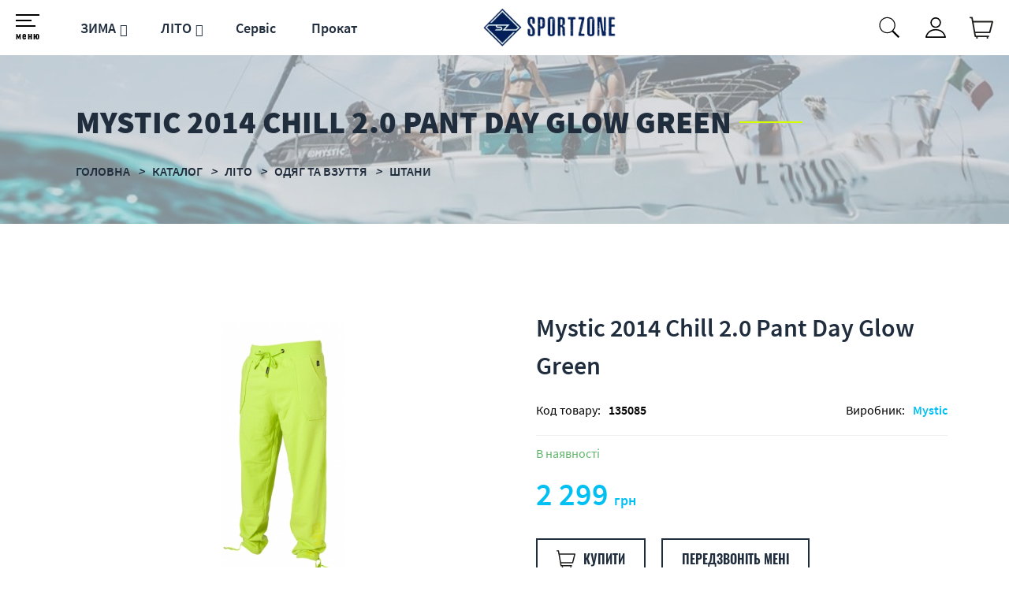

--- FILE ---
content_type: text/html; charset=utf-8
request_url: https://sportzone.ua/mystic-2014-chill-2-0-pant-day-glow-green-2/p135085/
body_size: 11287
content:
<!DOCTYPE html>
<html lang="uk" prefix="og: http://ogp.me/ns#">
<head>
<!-- Global site tag (gtag.js) - Google Analytics -->
<script async src="https://www.googletagmanager.com/gtag/js?id=UA-57921089-1"></script>
<script>
  window.dataLayer = window.dataLayer || [];
  function gtag(){dataLayer.push(arguments);}
  gtag('js', new Date());
  gtag('config', 'UA-57921089-1');
  gtag('config', 'G-1SRLK9LTT4');
  gtag('config', 'G-YTWPPMMW2B');
</script>

<script>
if(typeof ga != 'function'){
   window.ga = function(){ return true };
}
</script>
<link rel="shortcut icon" href="/favicon.ico" type="image/x-icon" />
<meta http-equiv="X-UA-Compatible" content="IE=edge" />
<meta name="viewport" content="width=device-width, initial-scale=1" />
<meta name="format-detection" content="telephone=no">
<meta property="og:type" content="website" />
<meta property="og:locale" content="ru_UA" />
<meta property="og:site_name" content="https://sportzone.ua/" />
<meta name="theme-color" content="#2c394c">
<meta name="keywords" content="Mystic 2014 Chill 2.0 Pant Day Glow Green, Mystic 2014 Chill 2.0 Pant Day Glow Green купити, Mystic 2014 Chill 2.0 Pant Day Glow Green доставка, Mystic 2014 Chill 2.0 Pant Day Glow Green описание" />
<meta name="description" content="Mystic 2014 Chill 2.0 Pant Day Glow Green Штани Заказ только онлайн" />
<meta property="og:description" content="Mystic 2014 Chill 2.0 Pant Day Glow Green Штани Заказ только онлайн" />
<meta property="og:type" content="product" />
<meta name="robots" content="index, follow" />
<meta property="og:image" content="https://sportzone.ua/img/product/8c/8c365b250423bf0dc567db3e8713d662/mystic-2014-chill-2-0-pant-day-glow-green-original-95-1.jpg" />
<meta property="og:url" content="https://sportzone.ua/mystic-2014-chill-2-0-pant-day-glow-green-2/p135085/" />
<meta property="og:title" content="Mystic 2014 Chill 2.0 Pant Day Glow Green - SportZone.ua | Купить Mystic 2014 Chill 2.0 Pant Day Glow Green в Киеве. Mystic 2014 Chill 2.0 Pant Day Glow Green:цена, обзоры, характеристики, отзывы, описание, продажа" />
<link rel="canonical" href="https://sportzone.ua/mystic-2014-chill-2-0-pant-day-glow-green-2/p135085/" />
<link rel="stylesheet" type="text/css" href="/assets/style.mini-uXj8YjRqUG7p_28LV5wJ_A.css?1735129005" />
<title>
Mystic 2014 Chill 2.0 Pant Day Glow Green - SportZone.ua | Купить Mystic 2014 Chill 2.0 Pant Day Glow Green в Киеве. Mystic 2014 Chill 2.0 Pant Day Glow Green:цена, обзоры, характеристики, отзывы, описание, продажа</title>
<style>
.wrapper-content-category:hover .item-image::before{background:red;position:absolute;height:100%;width:100%;}
</style>
<script>
	var getFacetCookie = function(name) {
		var matches = document.cookie.match(new RegExp("(?:^|; )" + name.replace(/([\.$?*|{}\(\)\[\]\\\/\+^])/g, '\\$1') + "=([^;]*)"));
		return matches ? decodeURIComponent(matches[1]) : undefined;
	};  	
 </script>
<script src="https://unpkg.com/imask"></script>
</head>
<body><script type="text/javascript">
/*<![CDATA[*/
;var recaptchaCallback_Comment_verifyCode=function(e){jQuery('#Comment_verifyCode').val(e)};
/*]]>*/
</script>

<input type="checkbox" id="nav-toggle" hidden>
<nav class="nav">
	<div class="listMenu">
<div class="headerBlock">
 </div>
 <div class="bodyBlock">
 	 
 <div class="mobile-menu">
			<ul class="linksBlock mobile" id="yw0">
<li class="li main more close active"><a href="/catalog/">Каталог товарів</a></li>
</ul>		</div>
 <ul class="linksBlock" id="yw1">
<li class="li"><a href="/info/about/">Про нас</a></li>
<li class="li"><a href="/static/delivery/">Доставка і оплата</a></li>
<li class="li"><a href="/info/warranty/">Обмін та повернення</a></li>
<li class="li"><a href="/info/contacts/">Контакти</a></li>
<li><a href="/static/discount/">Дисконт</a></li>
<li><a href="/info/programma/">Программа лояльности</a></li>
<li><a href="/info-news/">Новини</a></li>
<li><a href="/info-blog/">Блог</a></li>
<li class="li"><a href="/static/services/">Сервіс</a></li>
<li class="li"><a href="/static/hire/">Прокат</a></li>
</ul> <div class="likeAndComparison">
 	<div class="login_block">
						<div class="personal-login user-auth-infoblock" data-personal-role="agreement">
    <a data-user-role='login' class="login" href="#">
        <span>Увійти</span><i class="svg login"></i>
    </a>
</div>					</div>
 <!--noindex-->
	<div class="like-wrapper">
		<a class="like-list" href="/wishlist/">
			<span>Обране</span>
			<i class="svg wishlist"></i>
						<span class="number-of-items-in-wishList likesCount"
				  style="  ">
					</span>
		</a>
	</div>
<!--/noindex-->
 </div>
	<div class='profile'>
		<div class="socialNetwork">
			<a href="https://twitter.com/SportZoneComUa" target="_blank" class="networks" title="twitter" rel="nofollow noopener"><i class="svg twitter"></i></a>
			<a href="https://www.instagram.com/sportzone.com.ua/?hl=uk" target="_blank" rel="nofollow noopener" class="networks" title="instagram"><i class="svg instagram"></i></a>
			<a href="https://www.facebook.com/Sportzone.ua/" target="_blank" rel="nofollow noopener" class="networks" title="facebook"><i class="svg facebook"></i></a> 
		</div>
		<div class="lang"><div class="ru"><a href="/ru/mystic-2014-chill-2-0-pant-day-glow-green-2/p135085/">RU</a></div>
<div class="lang uk">UK</div></div>	</div>	
	<div class='menucontacts'>
		<ul class="numberFooter">
			<li class="phone">
			<i class="fa fa-phone" aria-hidden="true"></i><a href="tel:+380676619933">(067) 661-99-33</a>
			</li>
			<li class="emailFotter"><i class="fa mail-icon"></i><a href="mailto:sportzone.com.ua@gmail.com">sportzone.com.ua@gmail.com</a></li>	
			<li class="adress"><i class="fa fa-map-marker" aria-hidden="true"></i>м. Київ, вул. Героїв Дніпра, 67</li>
		</ul>
	</div> 
 </div>
</div>
</nav><header>	
 <div class="header-wrapper">

 <div class="middleLine">
 <label for="nav-toggle" class="nav-toggle" onclick="">
	<span class="openSubmenu"><i class="svg menu openMenu"></i><span>меню</span></span>
</label>
	<div class="bottomLine">
	<ul class="linksBlock dynamicMenu" data-height="0" data-secret_width="170" id="yw2">
<li class="li"><div class="products-menu j-products-menu"><div class="products-menu__item j-submenu-item"><div class="products-menu__head"><a href="/zima/c211/">ЗИМА</a></div></div></div></li>
<li class="li"><div class="products-menu j-products-menu"><div class="products-menu__item j-submenu-item"><div class="products-menu__head"><a href="/leto/c212/">ЛІТО</a></div></div></div></li>
<li class="li"><a href="/static/services/">Сервіс</a></li>
<li class="li"><a href="/static/hire/">Прокат</a></li>
</ul> </div>	 
 <div class="logo">
 <a href="https://sportzone.ua/">
	<img data-original="/themes/basic/images/logo.webp" data-ios="/themes/basic/images/logo.png" loading="lazy" class="lazy" src="/images/empty.png" alt="logo pc">
	<img data-original="/themes/basic/images/logoMob.webp" data-ios="/themes/basic/images/logoMob.png" loading="lazy" class="lazy mobile" src="/images/empty.png" alt="logo mobile">
 </a></div>
 <div class="headerSearchWrapp">
 <form id="search-form" class="" action="/search/" method="get"><input placeholder="Пошук..." id="Search_q_" type="text" value="" name="Search[q]" />    <div class="submit-block">
        <div class="submit-button">
            <div class="search">
                <button type="submit"><i class="svg search" data-line="Пошук"></i>
				</button>              
            </div>
        </div>
    </div>
</form> </div>
 <div class="lang"><div class="ru"><a href="/ru/mystic-2014-chill-2-0-pant-day-glow-green-2/p135085/">RU</a></div>
<div class="lang uk">UK</div></div> <div class="login_block">
  <div class="personal-login user-auth-infoblock" data-personal-role="agreement">
    <a data-user-role='login' class="login" href="#">
        <span>Увійти</span><i class="svg login"></i>
    </a>
</div>  </div>
 <div class="cart-wrapper">
  <!--noindex-->
	<a onclick="ga('send', 'event', 'tobasket', 'click'); return true;" data-id='small-cart' name='test' href="/cart/cart/index/">
		<div class="cart"><i class="svg cart"></i>
			<div class="quantity"></div>
		</div>
		<span class='hide'>Корзина</span>
	</a>
	<a data-id="small-cart" href="/cart/cart/change/"><span class='hide'>small-cart</span></a>	<a class="ajax-cart" href="/cart/cart/ajaxcart/"><span class='hide'>ajax-cart</span></a><!--/noindex--> </div>
 </div> 
 </div>
</header>
<main>
<div data-page="catalog-product" class="breadcrumbs-wrapper">
	<h1>
		Mystic 2014 Chill 2.0 Pant Day Glow Green	</h1>
					<nav id="breadcrumb">	
			<ul class="breadcrumbs" itemscope="" itemtype="http://schema.org/BreadcrumbList">

    <li>
        <div class="dots"><ul><li></li><li></li><li></li></ul></div><a href="/">Головна </a>
    </li>
<li class="sep"><i></i></li>
    <li itemprop="itemListElement" itemscope itemtype="http://schema.org/ListItem">
        <a href="/catalog/" itemprop="item"><span itemprop="name">Каталог </span></a>
		<meta itemprop="position" content="1"/>
    </li>
<li class="sep"><i></i></li>
    <li itemprop="itemListElement" itemscope itemtype="http://schema.org/ListItem">
        <a href="/leto/c212/" itemprop="item"><span itemprop="name">ЛІТО </span></a>
		<meta itemprop="position" content="2"/>
    </li>
<li class="sep"><i></i></li>
    <li itemprop="itemListElement" itemscope itemtype="http://schema.org/ListItem">
        <a href="/odezhda/c606/" itemprop="item"><span itemprop="name">ОДЯГ ТА ВЗУТТЯ </span></a>
		<meta itemprop="position" content="3"/>
    </li>
<li class="sep"><i></i></li>
    <li itemprop="itemListElement" itemscope itemtype="http://schema.org/ListItem">
        <a href="/shtany/c342/" itemprop="item"><span itemprop="name">Штани </span></a>
		<meta itemprop="position" content="4"/>
    </li>
<li class="sep"><i></i></li>
			<li itemprop="itemListElement" itemscope itemtype="http://schema.org/ListItem">
					<span itemprop="name">Mystic 2014 Chill 2.0 Pant Day Glow Green</span>		
				<meta itemprop="position" content="5"/>
			</li></ul> 
		</nav>
		<img data-original="/img/breadcrumbs/a9/a9ce19a028f59a5d5c111510b091e3ed/mystic-2014-chill-2-0-pant-day-glow-green-large-95-09261144410.webp" data-ios="/img/breadcrumbs/a9/a9ce19a028f59a5d5c111510b091e3ed/mystic-2014-chill-2-0-pant-day-glow-green-large-95-09261144410.jpg" loading="lazy" class="breadcrumbs lazy" title="Mystic 2014 Chill 2.0 Pant Day Glow Green" alt="Mystic 2014 Chill 2.0 Pant Day Glow Green" src="/images/crubms_bg.png" /></div><a rel="nofollow" id="get_gp_data" href="/ajax/product/"></a><div itemscope itemtype="http://schema.org/Product" data-gp="wrapper" class='productpage' id='itemProductPage'>
    
     
     
    <meta itemprop="mpn" content="135085"/> <!-- Артикул товару у виробника -->
    <meta itemprop="name" content="Mystic 2014 Chill 2.0 Pant Day Glow Green"/>
	    <meta itemprop="description" content="Мужские спортивные штаны свободного кроя"/> 
    <div class="product-main-info-wrapper" data-cart-role="product_wrapper">
        <div class="product-slick-slides" data-gp="img">
            <div data-gp="labels">
		<div class="label-wrapper">
			</div>

</div>
	 
										<link itemprop="image" href="https://sportzone.ua/img/product/8c/8c365b250423bf0dc567db3e8713d662/mystic-2014-chill-2-0-pant-day-glow-green-original-95-1.webp" />
							<link itemprop="image" href="https://sportzone.ua/img/product/8c/8c365b250423bf0dc567db3e8713d662/mystic-2014-chill-2-0-pant-day-glow-green-original-95-2.webp" />
					 
			 
			 
			 
		<div class="slider-for big-slick">
					<!--videos-->
						<!--images-->
												<figure>
						<a href="/img/product/8c/8c365b250423bf0dc567db3e8713d662/mystic-2014-chill-2-0-pant-day-glow-green-original-95-1.webp" data-size="220x508">
							<img loading="lazy" data-original="/img/product/8c/8c365b250423bf0dc567db3e8713d662/mystic-2014-chill-2-0-pant-day-glow-green-original-95-1.webp" data-ios="/img/product/8c/8c365b250423bf0dc567db3e8713d662/mystic-2014-chill-2-0-pant-day-glow-green-original-95-1.jpg" src="/images/empty.png" alt="Mystic 2014 Chill 2.0 Pant Day Glow Green original1" title="Mystic 2014 Chill 2.0 Pant Day Glow Green original1" class="img-responsive image lazy">							
						</a>
					</figure>
									<figure>
						<a href="/img/product/8c/8c365b250423bf0dc567db3e8713d662/mystic-2014-chill-2-0-pant-day-glow-green-original-95-2.webp" data-size="650x650">
							<img loading="lazy" data-original="/img/product/8c/8c365b250423bf0dc567db3e8713d662/mystic-2014-chill-2-0-pant-day-glow-green-original-95-2.webp" data-ios="/img/product/8c/8c365b250423bf0dc567db3e8713d662/mystic-2014-chill-2-0-pant-day-glow-green-original-95-2.jpg" src="/images/empty.png" alt="Mystic 2014 Chill 2.0 Pant Day Glow Green original2" title="Mystic 2014 Chill 2.0 Pant Day Glow Green original2" class="img-responsive image lazy">							
						</a>
					</figure>
							 
					<!--videos-->
						<!--images-->
			 
					<!--videos-->
						<!--images-->
			 
					<!--videos-->
						<!--images-->
			 
			</div>
			<div class="slider-nav small-slick">
							<!--videos-->
								<!--images-->
				 
							<!--videos-->
								<!--images-->
				 
							<!--videos-->
								<!--images-->
															<div class="image-slider">
							<img loading="lazy" data-original="/img/product/8c/8c365b250423bf0dc567db3e8713d662/mystic-2014-chill-2-0-pant-day-glow-green-small-95-1.webp" data-ios="/img/product/8c/8c365b250423bf0dc567db3e8713d662/mystic-2014-chill-2-0-pant-day-glow-green-original-95-1.jpg" class="slickImg image lazy" alt="Mystic 2014 Chill 2.0 Pant Day Glow Green small1" title="Mystic 2014 Chill 2.0 Pant Day Glow Green small1" src="/images/empty.png">
						</div>
											<div class="image-slider">
							<img loading="lazy" data-original="/img/product/8c/8c365b250423bf0dc567db3e8713d662/mystic-2014-chill-2-0-pant-day-glow-green-small-95-2.webp" data-ios="/img/product/8c/8c365b250423bf0dc567db3e8713d662/mystic-2014-chill-2-0-pant-day-glow-green-original-95-2.jpg" class="slickImg image lazy" alt="Mystic 2014 Chill 2.0 Pant Day Glow Green small2" title="Mystic 2014 Chill 2.0 Pant Day Glow Green small2" src="/images/empty.png">
						</div>
									 
							<!--videos-->
								<!--images-->
				 
					</div> 
	


<!-- Root element of PhotoSwipe. Must have class pswp. -->
<div class="pswp" tabindex="-1" role="dialog" aria-hidden="true">

    <!-- Background of PhotoSwipe.
    It's a separate element as animating opacity is faster than rgba(). -->
    <div class="pswp__bg"></div>

    <!-- Slides wrapper with overflow:hidden. -->
    <div class="pswp__scroll-wrap">

        <!-- Container that holds slides.
        PhotoSwipe keeps only 3 of them in the DOM to save memory.
        Don't modify these 3 pswp__item elements, data is added later on. -->
        <div class="pswp__container">
            <div class="pswp__item"></div>
            <div class="pswp__item"></div>
            <div class="pswp__item"></div>
        </div>

        <!-- Default (PhotoSwipeUI_Default) interface on top of sliding area. Can be changed. -->
        <div class="pswp__ui pswp__ui--hidden">

            <div class="pswp__top-bar">

                <!-- Controls are self-explanatory. Order can be changed. -->

                <div class="pswp__counter"></div>

                <button class="pswp__button pswp__button--close" title="Close (Esc)"></button>

                
                <button class="pswp__button pswp__button--fs" title="Toggle fullscreen"></button>

                <button class="pswp__button pswp__button--zoom" title="Zoom in/out"></button>

                                <div class="pswp__preloader">
                    <div class="pswp__preloader__icn">
                        <div class="pswp__preloader__cut">
                            <div class="pswp__preloader__donut"></div>
                        </div>
                    </div>
                </div>
            </div>

            <div class="pswp__share-modal pswp__share-modal--hidden pswp__single-tap">
                <div class="pswp__share-tooltip"></div>
            </div>

            <button class="pswp__button pswp__button--arrow--left" title="Previous (arrow left)">
            </button>

            <button class="pswp__button pswp__button--arrow--right" title="Next (arrow right)">
            </button>

            <div class="pswp__caption">
                <div class="pswp__caption__center"></div>
            </div>

        </div>

    </div>

</div>


 
	        </div>
        <div class="product-short-info">   
            <div class="productName">Mystic 2014 Chill 2.0 Pant Day Glow Green</div>        
            <div class="main-char-wrapper" data-gp="features_short_html">
                                     <div class="main-char">
     
	 <div class="char-row">
	 <div class="char-name">
	 Код товару:
	 </div>
	 <div class="char-data" data-gp='id'> 
	 135085	 </div>
 </div>
  
     
	 <div class="char-row">
	 <div class="char-name">
	 Виробник:
	 </div>
	 <div class="char-data" > 
	 <a class="value-link" href="/mystic/c593/">Mystic</a>	 </div>
 </div>
  
   </div>
                             </div>
            			
            <div class="isPresence" data-gp="presence">
                <div class="presence" data-gp="presence">
	    <span class='presence-yes'>В наявності</span></div>            </div>
			<div class="isPresence" data-gp="no-presence" style="display: none;">
				Немає в наявності в обраній конфігурації			</div>
            <div class="price_block">
				                <span>Ціна:</span>
				<div data-gp="old-price">	
					 
				 </div>
                <div data-gp="price" itemprop="offers" itemscope itemtype="http://schema.org/Offer" class="price-wrapper">
                    <link itemprop="url" href="https://sportzone.ua/mystic-2014-chill-2-0-pant-day-glow-green-2/p135085/" />
                    <meta itemprop="itemCondition" content="https://schema.org/UsedCondition" />
                    <div itemprop="seller" itemtype="http://schema.org/Organization" itemscope style="display:none;">
                        <meta itemprop="name" content="Sportzone" />
                    </div>
                    <div class="main-price">
	<span data-itemprop="price">2 299</span> <span class="currency">&nbsp;грн</span><meta itemprop="price" content="2299"><meta itemprop="priceCurrency" content="UAH"><meta itemprop="availability" content="https://schema.org/InStock"/><meta itemprop="priceValidUntil" content="2027-01-20">		
</div>                </div>
            </div>
            <!-- Блок с кнопками-->
            <div class="product-buttons">
                <div class="buy-button-wrapper">
                    <div class="buy-button">
                        
    
		<div class="basket product-button product-button-checked">
		<!--noindex--><button class='exclusive' data-buyurl="/cart/cart/change/?action=add&id=000000" data-gp="buy_btn" onclick="ga('send', 'event', 'buy', 'click'); return true;" data-href='/cart/cart/change/?action=add&id=135085' data-cart-role='buy_btn'> <span><i class="svg cart"></i>Купити</span></button><!--/noindex-->
	</div>    
                    </div>
                    <div data-gp="quick-block">
						<!--noindex-->
	<div class="modal fade" id="quick_order_popup" tabindex="-1" role="dialog" aria-labelledby="myModalLabel">
	  <div class="modal-dialog modal-dialog-centered">
		<div class="modal-content">
		  <div class="modal-body">	
			<button type="button" class="close" data-dismiss="modal" aria-label="Close">
				<span aria-hidden="true" class="modal-close"><i class="svg close closeMenu"></i></span>
			</button>
			<div class="form">
					<div class="quick-form-block">
		<div class="title">Передзвоніть мені</div>
		<form id="quickorder-form" action="/catalog/quickorder/index/" method="POST">		<div class="quick-order">
			<input data-gp="id" name="QuickOrderForm[pid]" id="QuickOrderForm_pid" type="hidden" value="135085" />			<div class="form-field">
				<input placeholder="Вкажіть телефон" class="w-input entries phoneNumber formInput" name="QuickOrderForm[phone]" id="QuickOrderForm_phone" type="tel" />			</div>
			<div class="form-btn">
				<button type="submit" onClick="ga(&#039;send&#039;, &#039;event&#039;, &#039;buy&#039;, &#039;click&#039;)" class="send-button btn bDef" name="yt0"><span>Подтвердить</span></button>			</div>
		</div>
		<div class="form-errors">
			<div class="errorMessage" id="QuickOrderForm_phone_em_" style="display:none"></div>			<div class="errorMessage" id="QuickOrderForm_pid_em_" style="display:none"></div>		</div>
		</form>	
	</div>
			</div>
			<div class="message">
			</div>
		  </div>
		</div>
		<!-- /.modal-content -->
	  </div>
	  <!-- /.modal-dialog -->
	</div>
	<button data-destination="quick_order_popup" class="exclusive">
		<span>Передзвоніть мені</span>
	</button>
<!--/noindex-->					</div>
                </div>
                <div class="add-buttons">
                    <div class="wishlist-wrapper" data-gp="wishlist-block">
                        <!--noindex-->
	<div class="wishlist-button product-button">
					<button data-label="У обране" onclick="ga('send', 'event', 'towishlist', 'click'); return true;" class="aLikeBtn " data-wish-role="add" data-pid="135085"
			   data-product=" Mystic 2014 Chill 2.0 Pant Day Glow Green" data-href="/wishList/wishList/change/?action=add&id=135085 ">
				<i class="svg wishlist"></i><span>Відкласти</span>
			</button>
			</div>
<!--/noindex-->                    </div>
                                        <a class="add-recall" href="javascript:void(0)">
    <i class="svg comment"></i><span>Обговорити</span>
</a>
                </div>
            </div>
        </div>
    </div>
    <div class="product-detail">
		<div class="char-wrapper">
			<div class="delivery-info">
				<div>
					<h2>Доставка</h2>
					<div class="wrap">
						<div class='row'>
							<div class='left'>
								по Києву (Кур'єр)							</div>
							<div class='center'>
								від 40
								грн							</div>
							<div class='right'>
								Терміни доставки 1-3 робочих дня							</div>
						</div>
						<div class='row'>
							<div class='left'>
								по Україні (Компанії-перевізники)							</div>
							<div class='center'>
								від ?
								грн							</div>
							<div class='right'>
								Терміни доставки 3-5 робочих днів							</div>
						</div>
					</div>
				</div>
<!--
				<div class="read-all-wrapper">
					<a class="read-all" href="/static/delivery/">
						Читати повністю					</a>
				</div>
-->
			</div>
			<div data-gp="features_html">
										<div class="char">
		 <h2>Характеристики</h2>
		<table class="features-table">
		 <tbody>
		 		 <tr class="group-name">
		 <td colspan="2">
		 <div>
		 Загальні характеристики		 </div>
		 </td>
		 </tr>
		 	
		 <tr class="feature-row">
		 <td>
		 Виробник		  			<div itemprop="brand" itemtype="http://schema.org/Thing" itemscope>
			  			  <meta itemprop="name" content="Mystic" />
			</div>
		 		 		 </td>
		 <td>
		 <a class="value-link" href="/mystic/c593/">Mystic</a>		 </td>
		 </tr>
		 	
		 <tr class="feature-row">
		 <td>
		 Розмір		  		 		 </td>
		 <td>
		 M		 </td>
		 </tr>
		 	
		 <tr class="feature-row">
		 <td>
		 Стать		  		 		 </td>
		 <td>
		 чоловічий		 </td>
		 </tr>
		 	
		 <tr class="feature-row">
		 <td>
		 Артикул		  		 		 </td>
		 <td>
		 2144MY-1		 </td>
		 </tr>
		 		 		 </tbody>
		</table>
	</div>
							</div>    
		</div>    
		<div class="full-desc-wrapper">
				<h2>Опис товару</h2>
		<div data-gp="description" class="full-desc">
		<p>Спортивные штаны Mystic Chill 2.0 Pant для повседневной носки. Удобные, практичные и долговечные.</p><p>Спереди два накладных кармана, и сзади &nbsp;два накладных, плюс один внутренний.</p><p>Объём регулируется завязкой на поясе. Изнанка мягкая и приятная к телу.</p><p><strong>Особенности:</strong></p><ul><li>Состав: 65% Polyester / 35% Cotton</li></ul>	</div>
		</div>
	</div>

    <div class="comments-page-wrapper">
	 <div class="header" data-target="after">	
	<div class="title">
		<h2>
			<span>0</span> відгуків		</h2>	
	</div>	
	<div class="subtitle">
		            <div class="none-comments">
                Відгуків про "Mystic 2014 Chill 2.0 Pant Day Glow Green" ще немає.                <br/>
                Будьте першим! 
            </div>
        	</div>
	<div class="button addCommentForm">
		<button class="btn btn-success button buyBtn send" id="addCommentForm" data-opener-role="button" data-target="comments-wrapper" data-opener-close="function" data-opener-callback="leaveComment(0)"><span>Написати відгук</span></button>
	</div>
</div>
<div class="comment-form" data-type="comment-form" data-opener-role="target" data-target="comments-wrapper" style="display:none;" data-opener-open="slide">
	<form id="comment-form" action="/comments/handler/create/" method="POST">
    <div class="create-feedback">
        <h3>Ваш відгук</h3>
        <div class="assessments">
    <div>Оценить</div>
    <div>
    <input id="ytComment_assessment" type="hidden" value="" name="Comment[assessment]" /><span id="Comment_assessment"><input id="Comment_assessment_0" value="1" type="radio" name="Comment[assessment]" /> <label for="Comment_assessment_0"> </label> <input id="Comment_assessment_1" value="2" type="radio" name="Comment[assessment]" /> <label for="Comment_assessment_1"> </label> <input id="Comment_assessment_2" value="3" type="radio" name="Comment[assessment]" /> <label for="Comment_assessment_2"> </label> <input id="Comment_assessment_3" value="4" type="radio" name="Comment[assessment]" /> <label for="Comment_assessment_3"> </label> <input id="Comment_assessment_4" value="5" type="radio" name="Comment[assessment]" /> <label for="Comment_assessment_4"> </label></span>    <div class="text-danger" id="Comment_assessment_em_" style="display:none"></div>    </div>
</div>
        <div class="author-wrapper">
            <div data-role="input-container" class="form-group ">
                <div class="input-group"> <span class="inputName">
                        <label for="Comment_author" class="required">Ім'я <span class="required">*</span></label>                    </span>
                    <input class="form-control" placeholder="введіть Ваше ім&#039;я *" name="Comment[author]" id="Comment_author" type="text" maxlength="50" />                </div>
                <div class="text-danger" id="Comment_author_em_" style="display:none"></div>            </div>
            <div data-role="input-container" class="form-group">
                <div class="input-group"> 
                    <span class="inputName">
                        <label for="Comment_email" class="required">E-mail <span class="required">*</span></label>                    </span>
                    <input class="form-control" placeholder="введіть Ваш e-mail *" name="Comment[email]" id="Comment_email" type="text" maxlength="128" />                </div>
                <div class="text-danger" id="Comment_email_em_" style="display:none"></div>            </div>
            <div data-role="input-container" class="form-group">
                <div class="input-group"> <span class="inputName">
                    <label for="Comment_phone">Телефон</label>                </span>
                    <input placeholder="укажите Ваш телефон" class="form-control" name="Comment[phone]" id="Comment_phone" type="text" />                </div>
                <div class="errorMessage" id="Comment_phone_em_" style="display:none"></div>            </div>
        </div>
        <div class="comment-wrapper">
            <div data-role="input-container" class="form-group">
                <div class="input-group"> <span class="inputName">
                    <label for="Comment_content" class="required">Коментар <span class="required">*</span></label>                </span>
                    <textarea class="form-control" placeholder="напишіть коментар" rows="3" name="Comment[content]" id="Comment_content"></textarea>                </div>
                <div class="text-danger" id="Comment_content_em_" style="display:none"></div>            </div>
        </div>
			<div class="verify-wrapper">
				<div class="input-group">
					<input id="Comment_verifyCode" type="hidden" name="Comment[verifyCode]" /><div class="g-recaptcha" data-sitekey="6LdabV8UAAAAAJT8FZn5smdNCRjat2mmVMt_5kX6" data-callback="recaptchaCallback_Comment_verifyCode"></div>				</div>
				<div class="errorMessage" id="Comment_verifyCode_em_" style="display:none"></div>            
			</div>

        <div class="send-wrapper">
            <div class="button-feedback">
                <button data-role="reply" class="btn btn-success button buyBtn send">
                    <span>Додати відгук</span>
                </button>
            </div>
        </div>
					<div class="enter-wrapper">
									<div class="href-navigation">
						<a class="auth-btn register-btn" href="/user/auth/registration/">Зареєструватися</a>						<a class="auth-btn login-btn" href="/auth/login/">Увійти</a>					</div>
											</div>
		    </div>
    <input data-name="parent_id" name="Comment[parent_id]" id="Comment_parent_id" type="hidden" value="0" />    <input name="Comment[id_article]" id="Comment_id_article" type="hidden" value="135085" />    <input name="Comment[type_comment]" id="Comment_type_comment" type="hidden" value="product" />    <input value="/mystic-2014-chill-2-0-pant-day-glow-green-2/p135085/" name="Comment[url]" id="Comment_url" type="hidden" /></form>

<div class="modal fade" id="comments-add-message-form" tabindex="-1" role="dialog" data-aria-labelledby="myModalLabel">
  <div class="modal-dialog">
	<div class="modal-content">
	  <div class="modal-body">	
		<button type="button" class="close" data-dismiss="modal" aria-label="Close">
            <span aria-hidden="true" class="modal-close"><i class="svg close closeMenu"></i></span>
		</button>
		<div class="subscribe_form">			
			<div class="message">
				<div class="successfull-text">
					<div class="title">Ваш відгук успішно доданий!</div>
					<div class="text">
						Він буде виведений на сайт після перевірки модератором					</div>
				</div>
			</div>
		</div>
   </div>
	</div>
	<!-- /.modal-content -->
  </div>
  <!-- /.modal-dialog --> 
</div>
</div> 
<div class="comments-page ">
    <div class="comments-wrapper scrollbar-outer" data-role="wrap">
        <input class="data-current-page" type="hidden" value="1" name="data-current-page" id="data-current-page" />        <input class="data-onPage" type="hidden" value="2" name="data-onPage" id="data-onPage" />        <input class="data-all-pages" type="hidden" value="0" name="data-all-pages" id="data-all-pages" />        <input class="data-comment-id" type="hidden" value="135085" name="data-comment-id" id="data-comment-id" />        <input class="data-comment-type" type="hidden" value="product" name="data-comment-type" id="data-comment-type" />        				    </div>    
</div>
	</div>
	<!--noindex-->
    <div data-gp="accessory_html">
		    </div>
    <!--/noindex-->
    <!--noindex-->
    <div data-gp="similar_html">
		 <div class="similar-products-wrapper" data-cotainer="similar">
	 <h2>Подібні товари</h2>
	 <div class="similar opened_before">
		<div class="prev-icon"><i class="svg left" aria-hidden="true"></i></div>
		<div class="items">
							
<div data-cart-role="product_wrapper" class="product-block  ">		
            <div class="product-link-wrapper">
                        <a class="product-link" href="/k1x-plain-tag-sweatpants-11/p134850/">
                            <div class="product-image-wrapper">
					<div class="label-wrapper">
			</div>

                <img data-original="/img/product/5c/5c9da57cf137b76ef02fe5fbf3661d0f/k1x-plain-tag-sweatpants-mmedium-95-1.webp" data-ios="/img/product/5c/5c9da57cf137b76ef02fe5fbf3661d0f/k1x-plain-tag-sweatpants-mmedium-95-1.jpg" loading="lazy" class="image lazy" title="K1X  plain tag sweatpants" alt="K1X  plain tag sweatpants" data-cart-role="product_img" id="pic134850" src="/images/empty.png" />            </div>
            <div class="name no-pseudo">
            K1X  plain tag sweatpants            </div>
			<div class="presence" data-gp="presence">
	    <span class='presence-yes'>В наявності</span></div>                    </a>
    </div>
    <div class="product-buy-block">
        <div class="product-price">
             
<div class="main-price">
	<span data-itemprop="price">4 050</span> <span class="currency">&nbsp;грн</span>		
</div>                    </div>
        <div class="product-buttons-wrapper">
                        
    
		<div class="basket product-button product-button-checked">
		<!--noindex--><button class='exclusive' data-buyurl="/cart/cart/change/?action=add&id=000000" data-gp="buy_btn" onclick="ga('send', 'event', 'buy', 'click'); return true;" data-href='/cart/cart/change/?action=add&id=134850' data-cart-role='buy_btn'> <span><i class="svg cart"></i>Купити</span></button><!--/noindex-->
	</div>    
						            <!--noindex-->
	<div class="wishlist-button product-button">
					<button data-label="У обране" onclick="ga('send', 'event', 'towishlist', 'click'); return true;" class="aLikeBtn " data-wish-role="add" data-pid="134850"
			   data-product=" K1X  plain tag sweatpants" data-href="/wishList/wishList/change/?action=add&id=134850 ">
				<i class="svg wishlist"></i><span>Відкласти</span>
			</button>
			</div>
<!--/noindex-->                </div>
    </div>
    				
</div>  
							
<div data-cart-role="product_wrapper" class="product-block  ">		
            <div class="product-link-wrapper">
                        <a class="product-link" href="/mystic-2018-scud-pant-antra-melee-5/p137097/">
                            <div class="product-image-wrapper">
					<div class="label-wrapper">
			</div>

                <img data-original="/img/product/ce/ce112a507b962b2675fd86875517a962/mystic-2018-scud-pant-antra-melee-mmedium-95-1.webp" data-ios="/img/product/ce/ce112a507b962b2675fd86875517a962/mystic-2018-scud-pant-antra-melee-mmedium-95-1.jpg" loading="lazy" class="image lazy" title="Mystic 2018 Scud Pant Antra Melee" alt="Mystic 2018 Scud Pant Antra Melee" data-cart-role="product_img" id="pic137097" src="/images/empty.png" />            </div>
            <div class="name no-pseudo">
            Mystic 2018 Scud Pant Antra Melee            </div>
			<div class="presence" data-gp="presence">
	    <span class='presence-yes'>В наявності</span></div>                    </a>
    </div>
    <div class="product-buy-block">
        <div class="product-price">
             
<div class="main-price">
	<span data-itemprop="price">4 403</span> <span class="currency">&nbsp;грн</span>		
</div>                    </div>
        <div class="product-buttons-wrapper">
                        
    
		<div class="basket product-button product-button-checked">
		<!--noindex--><button class='exclusive' data-buyurl="/cart/cart/change/?action=add&id=000000" data-gp="buy_btn" onclick="ga('send', 'event', 'buy', 'click'); return true;" data-href='/cart/cart/change/?action=add&id=137097' data-cart-role='buy_btn'> <span><i class="svg cart"></i>Купити</span></button><!--/noindex-->
	</div>    
						            <!--noindex-->
	<div class="wishlist-button product-button">
					<button data-label="У обране" onclick="ga('send', 'event', 'towishlist', 'click'); return true;" class="aLikeBtn " data-wish-role="add" data-pid="137097"
			   data-product=" Mystic 2018 Scud Pant Antra Melee" data-href="/wishList/wishList/change/?action=add&id=137097 ">
				<i class="svg wishlist"></i><span>Відкласти</span>
			</button>
			</div>
<!--/noindex-->                </div>
    </div>
    				
</div>  
					</div>	
		<div class="next-icon"><i class="svg right" aria-hidden="true"></i></div>
	 </div>
 </div>
    </div>
    <!--/noindex-->
    <meta itemprop="sku" content="135085"/> <!-- Код товару у продавця -->
    <div style='display:none;'>
            </div>
</div><!--noindex-->
 <div class="main-history">
 <div class="history-title">
 <h2>Ви дивилися</h2>
 </div>
 <div class="sliderItems history-items">
 <div class="prev-icon number"><i class="svg left" aria-hidden="true"></i></div>
 <div class="viewItems">
 
<div data-cart-role="product_wrapper" class="product-block  ">		
            <a class="fa fa-times-circle comp_del" href="/delcompare/135085/"></a>
            <div class="product-link-wrapper">
                        <a class="product-link" href="/mystic-2014-chill-2-0-pant-day-glow-green-2/p135085/">
                            <div class="product-image-wrapper">
					<div class="label-wrapper">
			</div>

                <img data-original="/img/product/8c/8c365b250423bf0dc567db3e8713d662/mystic-2014-chill-2-0-pant-day-glow-green-mmedium-95-1.webp" data-ios="/img/product/8c/8c365b250423bf0dc567db3e8713d662/mystic-2014-chill-2-0-pant-day-glow-green-mmedium-95-1.jpg" loading="lazy" class="image lazy" title="Mystic 2014 Chill 2.0 Pant Day Glow Green" alt="Mystic 2014 Chill 2.0 Pant Day Glow Green" data-cart-role="product_img" id="pic135085" src="/images/empty.png" />            </div>
            <div class="name no-pseudo">
            Mystic 2014 Chill 2.0 Pant Day Glow Green            </div>
			<div class="presence" data-gp="presence">
	    <span class='presence-yes'>В наявності</span></div>                    </a>
    </div>
    <div class="product-buy-block">
        <div class="product-price">
             
<div class="main-price">
	<span data-itemprop="price">2 299</span> <span class="currency">&nbsp;грн</span>		
</div>                    </div>
        <div class="product-buttons-wrapper">
                            
    
		<div class="basket product-button product-button-checked">
		<!--noindex--><button class='exclusive' data-buyurl="/cart/cart/change/?action=add&id=000000" data-gp="buy_btn" onclick="ga('send', 'event', 'buy', 'click'); return true;" data-href='/cart/cart/change/?action=add&id=135085' data-cart-role='buy_btn'> <span><i class="svg cart"></i>Купити</span></button><!--/noindex-->
	</div>    
                        						            <!--noindex-->
	<div class="wishlist-button product-button">
					<button data-label="У обране" onclick="ga('send', 'event', 'towishlist', 'click'); return true;" class="aLikeBtn " data-wish-role="add" data-pid="135085"
			   data-product=" Mystic 2014 Chill 2.0 Pant Day Glow Green" data-href="/wishList/wishList/change/?action=add&id=135085 ">
				<i class="svg wishlist"></i><span>Відкласти</span>
			</button>
			</div>
<!--/noindex-->                </div>
    </div>
    				
</div>  
 </div>
 <div class="next-icon number"><i class="svg right" aria-hidden="true"></i></div>
 </div>
 </div>
 <!--/noindex-->
</main>
<footer>
<div class="subscription">
	<div class="subscribe_form">
	<div class="title">
		Підпишіться на наші новини та акції:	</div>
	<div class="form">
		<form class="f_form" id="email-form" action="/main/subscribe/" method="POST">				<input placeholder="Ваш e-mail" class="w-input f_subscribe_input" name="RssForm[email]" id="RssForm_email" type="email" />		<div class="errorMessage" id="RssForm_email_em_" style="display:none"></div> 
		<input class="w-button f_sub_btn exclusive" type="submit" name="yt0" value="Підписатися" />		</form>	</div>
	<div class="message" style="display:none;">
		<div class="successfull-text">
		Дякуємо. Ви успішно підписалися на нашу розсилку		</div>
	</div>
</div>	<div class="socialNetwork">
		<a href="https://twitter.com/SportZoneComUa" target="_blank" class="networks" title="twitter" rel="nofollow noopener"><i class="svg twitter"></i></a>
		<a href="https://www.instagram.com/sportzone.com.ua/?hl=uk" target="_blank" rel="nofollow noopener" class="networks" title="instagram"><i class="svg instagram"></i></a>
		<a href="https://www.facebook.com/Sportzone.ua/" target="_blank" rel="nofollow noopener" class="networks" title="facebook"><i class="svg facebook"></i></a> 
	</div>
</div>
<div class="footer-wrapper">
<div class="static">
<div>
 <div class="title">Меню</div>
	<ul class="navigationFooter" id="yw3">
<li class="li"><a href="/info/about/">Про нас</a></li>
<li class="li"><a href="/static/delivery/">Доставка і оплата</a></li>
<li class="li"><a href="/info/warranty/">Обмін та повернення</a></li>
<li class="li"><a href="/info/contacts/">Контакти</a></li>
<li><a href="/static/discount/">Дисконт</a></li>
<li><a href="/info/programma/">Программа лояльности</a></li>
<li><a href="/info-news/">Новини</a></li>
<li><a href="/info-blog/">Блог</a></li>
<li class="li"><a href="/static/services/">Сервіс</a></li>
<li class="li"><a href="/static/hire/">Прокат</a></li>
<li><a href="/sitemap/">Карта сайту</a></li>
</ul> </div>

</div>
<div class="f-worktime">
 <div class="title">Наші контакти</div>
	<ul class="numberFooter">
		<li class="phone">
		<i class="fa fa-phone" aria-hidden="true"></i><a href="tel:+380676619933">(067) 661-99-33</a>
		</li>
	</ul>
	<ul class="numberFooter contacts">
		<li class="emailFotter"><i class="fa mail-icon"></i><a href="mailto:sportzone.com.ua@gmail.com">sportzone.com.ua@gmail.com</a></li>
		<li class="adress"><i class="fa fa-map-marker" aria-hidden="true"></i><a href='/info/contacts#map'>м. Київ, вул. Героїв Дніпра, 67</a></li>
	</ul>
 </div>
</div>
<div class="copyright">
	<a class="logoSoftUa" href="http://soft.ua/" target="_blank" rel="nofollow noopener"> <i class="svg softua"></i> <div>Розробка та розвиток сайту</div> </a>
</div>
</footer><div style='display:none'>
    <aside>
        <div class="floating">
            <div id="toTop"></div>
        </div>
        <div class="addToLiked">
            <a href="javascript:void(0)" onclick="$(this).parents('.addToLiked').hide()"> <i class="svg delete"></i> </a>
            <p></p>
        </div>
    </aside>
</div><div class="modal fade" id="callme_popup" tabindex="-1" role="dialog" data-aria-labelledby="myModalLabel">
  <div class="modal-dialog modal-dialog-centered">
	<div class="modal-content">
	  <div class="modal-body">	
		<button type="button" class="close" data-dismiss="modal" aria-label="Close">
			<span aria-hidden="true" class="modal-close"><i class="svg close closeMenu"></i></span>
		</button>
		<div class="callme_popupform">
			<div class="form">
			<form id="callme_popup_form" action="/callback/callback/contact/" method="POST">			<div class="form-content">
				<div
					class="ui-coment-content">Введіть свій номер телефону і наші менеджери Вам зателефонують найближчим часом!</div>		
			</div>
			<div class="form-label">телефон</div>
				<div class="phone">
					<input placeholder="Вкажіть Ваш телефон" class="form-input  w-300" name="ContactForm[phone]" id="ContactForm_phone" type="tel" />				</div>
				<div class="form-field-error">
					<div class="ui-coment-content" id="ContactForm_phone_em_" style="display:none"></div>				</div>
			<div class="popup-add-btn">
				<button onclick="ga('send', 'event', 'callback', 'click'); return true;" type="submit" class="" name="send" id="send-callme_popup_form"><span>Передзвоніть мені</span></button>
			</div>
			</form>			</div>
			<div class="message" style="display:none;">
				<div class="successfull-text"><div class="title">Замовлення дзвінка прийняте.</div> Наші менеджери зв'яжуться з Вами!</div>
			</div>
			<input type="hidden" value="Замовлення дзвінка прийняте. Наші менеджери зв&#039;яжуться з Вами!" name="content-popup" id="content-popup" />			<input type="hidden" value="" name="title-popup" id="title-popup" />		</div>
   </div>
	</div>
	<!-- /.modal-content -->
  </div>
  <!-- /.modal-dialog -->
</div><!--noindex-->
	<div class="modal fade" id="popup-auth" tabindex="-1" role="dialog" data-aria-labelledby="myModalLabel" style="display:none;">
	  <div class="modal-dialog modal-dialog-centered">
		<div class="modal-content">
		  <div class="modal-body">	
			<button type="button" class="close" data-dismiss="modal" aria-label="Close">
				<span aria-hidden="true" class="modal-close"><i class="svg close closeMenu"></i></span>
			</button>
			<div class="title">АВТОРИЗАЦІЯ</div>
			<div id="auth_form">
				<div class="add-text"></div>
								<form id="popuo-login-form" action="/auth/login/" method="POST">				<div class="auth-form-data">
					<div class="formGroup">
												<div class="form-field-input">
							<input placeholder="Ваш e-mail" class="w-input entries formInput" name="LoginForm[username]" id="LoginForm_username" type="email" />						</div>
						<div class="form-field-error">
							<div class="errorMessage" id="LoginForm_username_em_" style="display:none"></div>						</div>
					</div>
					<div class="formGroup m-top">
												<div class="form-field-input">
							<input placeholder="пароль" class="w-input entries formInput" name="LoginForm[password]" id="LoginForm_password" type="password" />						</div>
						<div class="form-field-error">
							<div class="errorMessage" id="LoginForm_password_em_" style="display:none"></div>						</div>
					</div>
					<div class="form-row">
						<div class="remember-field chbox">
							<input id="ytchek3" type="hidden" value="0" name="LoginForm[rememberMe]" /><input class="login-form-remember-me chBox" id="chek3" name="LoginForm[rememberMe]" value="1" type="checkbox" />														<label for="chek3" class="remember_me_chech"><span>Запам'ятати пароль</span></label>
						</div>
						<div class="form-field-error">
							<div class="errorMessage" id="LoginForm_rememberMe_em_" style="display:none"></div>						</div>  
					</div>
					<div class="form-row row-btn">
						<button type="submit" class="login-button btn bDef" name="yt1"><span>Увійти</span></button>					</div>
					<div class="auth-btns">
						<a class="auth-btn register-btn btnLink" href="/user/auth/registration/">Зареєструватися</a>						<a class="auth-btn remind-btn fix-float btnLink" href="/user/auth/remind/">Відновити пароль</a>					</div>	
				</div>
				</form>			</div>
		  </div>
		</div>
		<!-- /.modal-content -->
	  </div>
	  <!-- /.modal-dialog -->
	</div>
<!--/noindex--><script type="text/javascript" src="/themes/basic/js/jquery_core.js"></script>
<script type="text/javascript" src="/themes/basic/js/yiiactiveform_core.js"></script>
<script type="text/javascript" src="/themes/basic/js/jquery-ui_core.min.js"></script>
<script type="text/javascript" src="/themes/basic/js/product.js"></script>
<script type="text/javascript" src="/themes/basic/js/accessory.js"></script>
<script type="text/javascript" src="/assets/a8f0f84/photoswipe.min.js"></script>
<script type="text/javascript" src="/assets/a8f0f84/photoswipe-ui-default.js"></script>
<script type="text/javascript" src="/assets/a8f0f84/gallery.js?ver=3.11"></script>
<script type="text/javascript" src="/assets/85b96fb5/script.js?ver=3.22"></script>
<script type="text/javascript" src="/assets/2d8ec093/q_order.js"></script>
<script type="text/javascript" src="/assets/e2186d9f/script.js"></script>
<script type="text/javascript" src="/assets/2d68418b/js/script.js?ver=2.11"></script>
<script type="text/javascript" src="https://www.google.com/recaptcha/api.js?hl=uk"></script>
<script type="text/javascript" src="/assets/3631d07/accessory.js"></script>
<script type="text/javascript" src="/assets/8321ae51/similar.js"></script>
<script type="text/javascript" src="/themes/basic/js/autocoplite.js?ver=3.11"></script>
<script type="text/javascript" src="/themes/basic/js/jquery.lazyload.min.js"></script>
<script type="text/javascript" src="/themes/basic/js/maskedinput.js"></script>
<script type="text/javascript" src="/themes/basic/js/scrollbar/jquery.scrollbar.js"></script>
<script type="text/javascript" src="/themes/basic/js/slick/slick.js"></script>
<script type="text/javascript" src="/themes/basic/js/exDex/exDex.js"></script>
<script type="text/javascript" src="/themes/basic/js/bootstrap.min.js"></script>
<script type="text/javascript" src="/themes/basic/js/opener.js"></script>
<script type="text/javascript" src="/themes/basic/js/list.js"></script>
<script type="text/javascript" src="/themes/basic/js/click.js"></script>
<script type="text/javascript" src="/themes/basic/js/groups.js?ver=7.36"></script>
<script type="text/javascript" src="/themes/basic/js/countdown.js"></script>
<script type="text/javascript" src="/themes/basic/js/script.js?ver=16.75a"></script>
<script type="text/javascript" src="/assets/a8f0f84/script.js"></script>
<script type="text/javascript" src="/assets/d9ced757/script.js"></script>
<script type="text/javascript" src="/assets/58be2fa01d0fa36fbf92e59fd428d036.js?1768910268" defer="defer"></script>
</body>
</html>

--- FILE ---
content_type: text/html; charset=utf-8
request_url: https://sportzone.ua/mystic-2014-chill-2-0-pant-day-glow-green-2/p135085/
body_size: 6748
content:
{"html":"<script type=\"text\/javascript\">\n\/*<![CDATA[*\/\n;var recaptchaCallback_Comment_verifyCode=function(e){jQuery('#Comment_verifyCode').val(e)};\n\/*]]>*\/\n<\/script>\n<meta property=\"og:image\" content=\"https:\/\/sportzone.ua\/img\/product\/8c\/8c365b250423bf0dc567db3e8713d662\/mystic-2014-chill-2-0-pant-day-glow-green-original-95-1.jpg\" \/>\n<link rel=\"stylesheet\" type=\"text\/css\" href=\"\/assets\/style.mini-NygxBtutTgNqguA8QzRtWA.css?1623849888\" \/>\n<a rel=\"nofollow\" id=\"get_gp_data\" href=\"\/ajax\/product\/\"><\/a><div itemscope itemtype=\"http:\/\/schema.org\/Product\" data-gp=\"wrapper\" class='productpage' id='itemProductPage'>\r\n    \r\n     \r\n     \r\n    <meta itemprop=\"mpn\" content=\"135085\"\/> <!-- \u0410\u0440\u0442\u0438\u043a\u0443\u043b \u0442\u043e\u0432\u0430\u0440\u0443 \u0443 \u0432\u0438\u0440\u043e\u0431\u043d\u0438\u043a\u0430 -->\r\n    <meta itemprop=\"name\" content=\"Mystic 2014 Chill 2.0 Pant Day Glow Green\"\/>\r\n\t    <meta itemprop=\"description\" content=\"\u041c\u0443\u0436\u0441\u043a\u0438\u0435 \u0441\u043f\u043e\u0440\u0442\u0438\u0432\u043d\u044b\u0435 \u0448\u0442\u0430\u043d\u044b \u0441\u0432\u043e\u0431\u043e\u0434\u043d\u043e\u0433\u043e \u043a\u0440\u043e\u044f\"\/> \r\n    <div class=\"product-main-info-wrapper\" data-cart-role=\"product_wrapper\">\r\n        <div class=\"product-slick-slides\" data-gp=\"img\">\r\n            <div data-gp=\"labels\">\r\n\t\t<div class=\"label-wrapper\">\n\t\t\t<\/div>\n\n<\/div>\r\n\t \r\n\t\t\t\t\t\t\t\t\t\t<link itemprop=\"image\" href=\"https:\/\/sportzone.ua\/img\/product\/8c\/8c365b250423bf0dc567db3e8713d662\/mystic-2014-chill-2-0-pant-day-glow-green-original-95-1.webp\" \/>\r\n\t\t\t\t\t\t\t<link itemprop=\"image\" href=\"https:\/\/sportzone.ua\/img\/product\/8c\/8c365b250423bf0dc567db3e8713d662\/mystic-2014-chill-2-0-pant-day-glow-green-original-95-2.webp\" \/>\r\n\t\t\t\t\t \r\n\t\t\t \r\n\t\t\t \r\n\t\t\t \r\n\t\t<div class=\"slider-for big-slick\">\r\n\t\t\t\t\t<!--videos-->\r\n\t\t\t\t\t\t<!--images-->\r\n\t\t\t\t\t\t\t\t\t\t\t\t<figure>\r\n\t\t\t\t\t\t<a href=\"\/img\/product\/8c\/8c365b250423bf0dc567db3e8713d662\/mystic-2014-chill-2-0-pant-day-glow-green-original-95-1.webp\" data-size=\"220x508\">\r\n\t\t\t\t\t\t\t<img loading=\"lazy\" data-original=\"\/img\/product\/8c\/8c365b250423bf0dc567db3e8713d662\/mystic-2014-chill-2-0-pant-day-glow-green-original-95-1.webp\" data-ios=\"\/img\/product\/8c\/8c365b250423bf0dc567db3e8713d662\/mystic-2014-chill-2-0-pant-day-glow-green-original-95-1.jpg\" src=\"\/images\/empty.png\" alt=\"Mystic 2014 Chill 2.0 Pant Day Glow Green original1\" title=\"Mystic 2014 Chill 2.0 Pant Day Glow Green original1\" class=\"img-responsive image lazy\">\t\t\t\t\t\t\t\r\n\t\t\t\t\t\t<\/a>\r\n\t\t\t\t\t<\/figure>\r\n\t\t\t\t\t\t\t\t\t<figure>\r\n\t\t\t\t\t\t<a href=\"\/img\/product\/8c\/8c365b250423bf0dc567db3e8713d662\/mystic-2014-chill-2-0-pant-day-glow-green-original-95-2.webp\" data-size=\"650x650\">\r\n\t\t\t\t\t\t\t<img loading=\"lazy\" data-original=\"\/img\/product\/8c\/8c365b250423bf0dc567db3e8713d662\/mystic-2014-chill-2-0-pant-day-glow-green-original-95-2.webp\" data-ios=\"\/img\/product\/8c\/8c365b250423bf0dc567db3e8713d662\/mystic-2014-chill-2-0-pant-day-glow-green-original-95-2.jpg\" src=\"\/images\/empty.png\" alt=\"Mystic 2014 Chill 2.0 Pant Day Glow Green original2\" title=\"Mystic 2014 Chill 2.0 Pant Day Glow Green original2\" class=\"img-responsive image lazy\">\t\t\t\t\t\t\t\r\n\t\t\t\t\t\t<\/a>\r\n\t\t\t\t\t<\/figure>\r\n\t\t\t\t\t\t\t \r\n\t\t\t\t\t<!--videos-->\r\n\t\t\t\t\t\t<!--images-->\r\n\t\t\t \r\n\t\t\t\t\t<!--videos-->\r\n\t\t\t\t\t\t<!--images-->\r\n\t\t\t \r\n\t\t\t\t\t<!--videos-->\r\n\t\t\t\t\t\t<!--images-->\r\n\t\t\t \r\n\t\t\t<\/div>\r\n\t\t\t<div class=\"slider-nav small-slick\">\r\n\t\t\t\t\t\t\t<!--videos-->\r\n\t\t\t\t\t\t\t\t<!--images-->\r\n\t\t\t\t \r\n\t\t\t\t\t\t\t<!--videos-->\r\n\t\t\t\t\t\t\t\t<!--images-->\r\n\t\t\t\t \r\n\t\t\t\t\t\t\t<!--videos-->\r\n\t\t\t\t\t\t\t\t<!--images-->\r\n\t\t\t\t\t\t\t\t\t\t\t\t\t\t\t<div class=\"image-slider\">\r\n\t\t\t\t\t\t\t<img loading=\"lazy\" data-original=\"\/img\/product\/8c\/8c365b250423bf0dc567db3e8713d662\/mystic-2014-chill-2-0-pant-day-glow-green-small-95-1.webp\" data-ios=\"\/img\/product\/8c\/8c365b250423bf0dc567db3e8713d662\/mystic-2014-chill-2-0-pant-day-glow-green-original-95-1.jpg\" class=\"slickImg image lazy\" alt=\"Mystic 2014 Chill 2.0 Pant Day Glow Green small1\" title=\"Mystic 2014 Chill 2.0 Pant Day Glow Green small1\" src=\"\/images\/empty.png\">\r\n\t\t\t\t\t\t<\/div>\r\n\t\t\t\t\t\t\t\t\t\t\t<div class=\"image-slider\">\r\n\t\t\t\t\t\t\t<img loading=\"lazy\" data-original=\"\/img\/product\/8c\/8c365b250423bf0dc567db3e8713d662\/mystic-2014-chill-2-0-pant-day-glow-green-small-95-2.webp\" data-ios=\"\/img\/product\/8c\/8c365b250423bf0dc567db3e8713d662\/mystic-2014-chill-2-0-pant-day-glow-green-original-95-2.jpg\" class=\"slickImg image lazy\" alt=\"Mystic 2014 Chill 2.0 Pant Day Glow Green small2\" title=\"Mystic 2014 Chill 2.0 Pant Day Glow Green small2\" src=\"\/images\/empty.png\">\r\n\t\t\t\t\t\t<\/div>\r\n\t\t\t\t\t\t\t\t\t \r\n\t\t\t\t\t\t\t<!--videos-->\r\n\t\t\t\t\t\t\t\t<!--images-->\r\n\t\t\t\t \r\n\t\t\t\t\t<\/div> \r\n\t\r\n\r\n\r\n<!-- Root element of PhotoSwipe. Must have class pswp. -->\r\n<div class=\"pswp\" tabindex=\"-1\" role=\"dialog\" aria-hidden=\"true\">\r\n\r\n    <!-- Background of PhotoSwipe.\r\n    It's a separate element as animating opacity is faster than rgba(). -->\r\n    <div class=\"pswp__bg\"><\/div>\r\n\r\n    <!-- Slides wrapper with overflow:hidden. -->\r\n    <div class=\"pswp__scroll-wrap\">\r\n\r\n        <!-- Container that holds slides.\r\n        PhotoSwipe keeps only 3 of them in the DOM to save memory.\r\n        Don't modify these 3 pswp__item elements, data is added later on. -->\r\n        <div class=\"pswp__container\">\r\n            <div class=\"pswp__item\"><\/div>\r\n            <div class=\"pswp__item\"><\/div>\r\n            <div class=\"pswp__item\"><\/div>\r\n        <\/div>\r\n\r\n        <!-- Default (PhotoSwipeUI_Default) interface on top of sliding area. Can be changed. -->\r\n        <div class=\"pswp__ui pswp__ui--hidden\">\r\n\r\n            <div class=\"pswp__top-bar\">\r\n\r\n                <!-- Controls are self-explanatory. Order can be changed. -->\r\n\r\n                <div class=\"pswp__counter\"><\/div>\r\n\r\n                <button class=\"pswp__button pswp__button--close\" title=\"Close (Esc)\"><\/button>\r\n\r\n                \r\n                <button class=\"pswp__button pswp__button--fs\" title=\"Toggle fullscreen\"><\/button>\r\n\r\n                <button class=\"pswp__button pswp__button--zoom\" title=\"Zoom in\/out\"><\/button>\r\n\r\n                                <div class=\"pswp__preloader\">\r\n                    <div class=\"pswp__preloader__icn\">\r\n                        <div class=\"pswp__preloader__cut\">\r\n                            <div class=\"pswp__preloader__donut\"><\/div>\r\n                        <\/div>\r\n                    <\/div>\r\n                <\/div>\r\n            <\/div>\r\n\r\n            <div class=\"pswp__share-modal pswp__share-modal--hidden pswp__single-tap\">\r\n                <div class=\"pswp__share-tooltip\"><\/div>\r\n            <\/div>\r\n\r\n            <button class=\"pswp__button pswp__button--arrow--left\" title=\"Previous (arrow left)\">\r\n            <\/button>\r\n\r\n            <button class=\"pswp__button pswp__button--arrow--right\" title=\"Next (arrow right)\">\r\n            <\/button>\r\n\r\n            <div class=\"pswp__caption\">\r\n                <div class=\"pswp__caption__center\"><\/div>\r\n            <\/div>\r\n\r\n        <\/div>\r\n\r\n    <\/div>\r\n\r\n<\/div>\r\n\r\n\r\n \r\n\t        <\/div>\r\n        <div class=\"product-short-info\">   \r\n            <div class=\"productName\">Mystic 2014 Chill 2.0 Pant Day Glow Green<\/div>        \r\n            <div class=\"main-char-wrapper\" data-gp=\"features_short_html\">\r\n                                     <div class=\"main-char\">\r\n     \r\n\t <div class=\"char-row\">\r\n\t <div class=\"char-name\">\r\n\t \u041a\u043e\u0434 \u0442\u043e\u0432\u0430\u0440\u0443:\r\n\t <\/div>\r\n\t <div class=\"char-data\" data-gp='id'> \r\n\t 135085\t <\/div>\r\n <\/div>\r\n  \r\n     \r\n\t <div class=\"char-row\">\r\n\t <div class=\"char-name\">\r\n\t \u0412\u0438\u0440\u043e\u0431\u043d\u0438\u043a:\r\n\t <\/div>\r\n\t <div class=\"char-data\" > \r\n\t <a class=\"value-link\" href=\"\/mystic\/c593\/\">Mystic<\/a>\t <\/div>\r\n <\/div>\r\n  \r\n   <\/div>\r\n                             <\/div>\r\n            \t\t\t\r\n            <div class=\"isPresence\" data-gp=\"presence\">\r\n                <div class=\"presence\" data-gp=\"presence\">\r\n\t    <span class='presence-yes'>\u0412 \u043d\u0430\u044f\u0432\u043d\u043e\u0441\u0442\u0456<\/span><\/div>            <\/div>\r\n\t\t\t<div class=\"isPresence\" data-gp=\"no-presence\" style=\"display: none;\">\r\n\t\t\t\t\u041d\u0435\u043c\u0430\u0454 \u0432 \u043d\u0430\u044f\u0432\u043d\u043e\u0441\u0442\u0456 \u0432 \u043e\u0431\u0440\u0430\u043d\u0456\u0439 \u043a\u043e\u043d\u0444\u0456\u0433\u0443\u0440\u0430\u0446\u0456\u0457\t\t\t<\/div>\r\n            <div class=\"price_block\">\r\n\t\t\t\t                <span>\u0426\u0456\u043d\u0430:<\/span>\r\n\t\t\t\t<div data-gp=\"old-price\">\t\r\n\t\t\t\t\t \r\n\t\t\t\t <\/div>\r\n                <div data-gp=\"price\" itemprop=\"offers\" itemscope itemtype=\"http:\/\/schema.org\/Offer\" class=\"price-wrapper\">\r\n                    <link itemprop=\"url\" href=\"https:\/\/sportzone.ua\/mystic-2014-chill-2-0-pant-day-glow-green-2\/p135085\/\" \/>\r\n                    <meta itemprop=\"itemCondition\" content=\"https:\/\/schema.org\/UsedCondition\" \/>\r\n                    <div itemprop=\"seller\" itemtype=\"http:\/\/schema.org\/Organization\" itemscope style=\"display:none;\">\r\n                        <meta itemprop=\"name\" content=\"Sportzone\" \/>\r\n                    <\/div>\r\n                    <div class=\"main-price\">\r\n\t<span data-itemprop=\"price\">2 299<\/span> <span class=\"currency\">&nbsp;\u0433\u0440\u043d<\/span><meta itemprop=\"price\" content=\"2299\"><meta itemprop=\"priceCurrency\" content=\"UAH\"><meta itemprop=\"availability\" content=\"https:\/\/schema.org\/InStock\"\/><meta itemprop=\"priceValidUntil\" content=\"2027-01-20\">\t\t\r\n<\/div>                <\/div>\r\n            <\/div>\r\n            <!-- \u0411\u043b\u043e\u043a \u0441 \u043a\u043d\u043e\u043f\u043a\u0430\u043c\u0438-->\r\n            <div class=\"product-buttons\">\r\n                <div class=\"buy-button-wrapper\">\r\n                    <div class=\"buy-button\">\r\n                        \r\n    \r\n\t\t<div class=\"basket product-button product-button-checked\">\r\n\t\t<!--noindex--><button class='exclusive' data-buyurl=\"\/cart\/cart\/change\/?action=add&id=000000\" data-gp=\"buy_btn\" onclick=\"ga('send', 'event', 'buy', 'click'); return true;\" data-href='\/cart\/cart\/change\/?action=add&id=135085' data-cart-role='buy_btn'> <span><i class=\"svg cart\"><\/i>\u041a\u0443\u043f\u0438\u0442\u0438<\/span><\/button><!--\/noindex-->\r\n\t<\/div>    \r\n                    <\/div>\r\n                    <div data-gp=\"quick-block\">\r\n\t\t\t\t\t\t<!--noindex-->\n\t<div class=\"modal fade\" id=\"quick_order_popup\" tabindex=\"-1\" role=\"dialog\" aria-labelledby=\"myModalLabel\">\n\t  <div class=\"modal-dialog modal-dialog-centered\">\n\t\t<div class=\"modal-content\">\n\t\t  <div class=\"modal-body\">\t\n\t\t\t<button type=\"button\" class=\"close\" data-dismiss=\"modal\" aria-label=\"Close\">\n\t\t\t\t<span aria-hidden=\"true\" class=\"modal-close\"><i class=\"svg close closeMenu\"><\/i><\/span>\n\t\t\t<\/button>\n\t\t\t<div class=\"form\">\n\t\t\t\t\t<div class=\"quick-form-block\">\n\t\t<div class=\"title\">\u041f\u0435\u0440\u0435\u0434\u0437\u0432\u043e\u043d\u0456\u0442\u044c \u043c\u0435\u043d\u0456<\/div>\n\t\t<form id=\"quickorder-form\" action=\"\/catalog\/quickorder\/index\/\" method=\"POST\">\t\t<div class=\"quick-order\">\n\t\t\t<input data-gp=\"id\" name=\"QuickOrderForm[pid]\" id=\"QuickOrderForm_pid\" type=\"hidden\" value=\"135085\" \/>\t\t\t<div class=\"form-field\">\n\t\t\t\t<input placeholder=\"\u0412\u043a\u0430\u0436\u0456\u0442\u044c \u0442\u0435\u043b\u0435\u0444\u043e\u043d\" class=\"w-input entries phoneNumber formInput\" name=\"QuickOrderForm[phone]\" id=\"QuickOrderForm_phone\" type=\"tel\" \/>\t\t\t<\/div>\n\t\t\t<div class=\"form-btn\">\n\t\t\t\t<button type=\"submit\" onClick=\"ga(&#039;send&#039;, &#039;event&#039;, &#039;buy&#039;, &#039;click&#039;)\" class=\"send-button btn bDef\" name=\"yt0\"><span>\u041f\u043e\u0434\u0442\u0432\u0435\u0440\u0434\u0438\u0442\u044c<\/span><\/button>\t\t\t<\/div>\n\t\t<\/div>\n\t\t<div class=\"form-errors\">\n\t\t\t<div class=\"errorMessage\" id=\"QuickOrderForm_phone_em_\" style=\"display:none\"><\/div>\t\t\t<div class=\"errorMessage\" id=\"QuickOrderForm_pid_em_\" style=\"display:none\"><\/div>\t\t<\/div>\n\t\t<\/form>\t\n\t<\/div>\n\t\t\t<\/div>\n\t\t\t<div class=\"message\">\n\t\t\t<\/div>\n\t\t  <\/div>\n\t\t<\/div>\n\t\t<!-- \/.modal-content -->\n\t  <\/div>\n\t  <!-- \/.modal-dialog -->\n\t<\/div>\n\t<button data-destination=\"quick_order_popup\" class=\"exclusive\">\n\t\t<span>\u041f\u0435\u0440\u0435\u0434\u0437\u0432\u043e\u043d\u0456\u0442\u044c \u043c\u0435\u043d\u0456<\/span>\n\t<\/button>\n<!--\/noindex-->\t\t\t\t\t<\/div>\r\n                <\/div>\r\n                <div class=\"add-buttons\">\r\n                    <div class=\"wishlist-wrapper\" data-gp=\"wishlist-block\">\r\n                        <!--noindex-->\r\n\t<div class=\"wishlist-button product-button\">\r\n\t\t\t\t\t<button data-label=\"\u0423 \u043e\u0431\u0440\u0430\u043d\u0435\" onclick=\"ga('send', 'event', 'towishlist', 'click'); return true;\" class=\"aLikeBtn \" data-wish-role=\"add\" data-pid=\"135085\"\r\n\t\t\t   data-product=\" Mystic 2014 Chill 2.0 Pant Day Glow Green\" data-href=\"\/wishList\/wishList\/change\/?action=add&id=135085 \">\r\n\t\t\t\t<i class=\"svg wishlist\"><\/i><span>\u0412\u0456\u0434\u043a\u043b\u0430\u0441\u0442\u0438<\/span>\r\n\t\t\t<\/button>\r\n\t\t\t<\/div>\r\n<!--\/noindex-->                    <\/div>\r\n                                        <a class=\"add-recall\" href=\"javascript:void(0)\">\n    <i class=\"svg comment\"><\/i><span>\u041e\u0431\u0433\u043e\u0432\u043e\u0440\u0438\u0442\u0438<\/span>\n<\/a>\n                <\/div>\r\n            <\/div>\r\n        <\/div>\r\n    <\/div>\r\n    <div class=\"product-detail\">\r\n\t\t<div class=\"char-wrapper\">\r\n\t\t\t<div class=\"delivery-info\">\r\n\t\t\t\t<div>\r\n\t\t\t\t\t<h2>\u0414\u043e\u0441\u0442\u0430\u0432\u043a\u0430<\/h2>\r\n\t\t\t\t\t<div class=\"wrap\">\r\n\t\t\t\t\t\t<div class='row'>\r\n\t\t\t\t\t\t\t<div class='left'>\r\n\t\t\t\t\t\t\t\t\u043f\u043e \u041a\u0438\u0454\u0432\u0443 (\u041a\u0443\u0440'\u0454\u0440)\t\t\t\t\t\t\t<\/div>\r\n\t\t\t\t\t\t\t<div class='center'>\r\n\t\t\t\t\t\t\t\t\u0432\u0456\u0434 40\r\n\t\t\t\t\t\t\t\t\u0433\u0440\u043d\t\t\t\t\t\t\t<\/div>\r\n\t\t\t\t\t\t\t<div class='right'>\r\n\t\t\t\t\t\t\t\t\u0422\u0435\u0440\u043c\u0456\u043d\u0438 \u0434\u043e\u0441\u0442\u0430\u0432\u043a\u0438 1-3 \u0440\u043e\u0431\u043e\u0447\u0438\u0445 \u0434\u043d\u044f\t\t\t\t\t\t\t<\/div>\r\n\t\t\t\t\t\t<\/div>\r\n\t\t\t\t\t\t<div class='row'>\r\n\t\t\t\t\t\t\t<div class='left'>\r\n\t\t\t\t\t\t\t\t\u043f\u043e \u0423\u043a\u0440\u0430\u0457\u043d\u0456 (\u041a\u043e\u043c\u043f\u0430\u043d\u0456\u0457-\u043f\u0435\u0440\u0435\u0432\u0456\u0437\u043d\u0438\u043a\u0438)\t\t\t\t\t\t\t<\/div>\r\n\t\t\t\t\t\t\t<div class='center'>\r\n\t\t\t\t\t\t\t\t\u0432\u0456\u0434 ?\r\n\t\t\t\t\t\t\t\t\u0433\u0440\u043d\t\t\t\t\t\t\t<\/div>\r\n\t\t\t\t\t\t\t<div class='right'>\r\n\t\t\t\t\t\t\t\t\u0422\u0435\u0440\u043c\u0456\u043d\u0438 \u0434\u043e\u0441\u0442\u0430\u0432\u043a\u0438 3-5 \u0440\u043e\u0431\u043e\u0447\u0438\u0445 \u0434\u043d\u0456\u0432\t\t\t\t\t\t\t<\/div>\r\n\t\t\t\t\t\t<\/div>\r\n\t\t\t\t\t<\/div>\r\n\t\t\t\t<\/div>\r\n<!--\r\n\t\t\t\t<div class=\"read-all-wrapper\">\r\n\t\t\t\t\t<a class=\"read-all\" href=\"\/static\/delivery\/\">\r\n\t\t\t\t\t\t\u0427\u0438\u0442\u0430\u0442\u0438 \u043f\u043e\u0432\u043d\u0456\u0441\u0442\u044e\t\t\t\t\t<\/a>\r\n\t\t\t\t<\/div>\r\n-->\r\n\t\t\t<\/div>\r\n\t\t\t<div data-gp=\"features_html\">\r\n\t\t\t\t\t\t\t\t\t\t<div class=\"char\">\r\n\t\t <h2>\u0425\u0430\u0440\u0430\u043a\u0442\u0435\u0440\u0438\u0441\u0442\u0438\u043a\u0438<\/h2>\r\n\t\t<table class=\"features-table\">\r\n\t\t <tbody>\r\n\t\t \t\t <tr class=\"group-name\">\r\n\t\t <td colspan=\"2\">\r\n\t\t <div>\r\n\t\t \u0417\u0430\u0433\u0430\u043b\u044c\u043d\u0456 \u0445\u0430\u0440\u0430\u043a\u0442\u0435\u0440\u0438\u0441\u0442\u0438\u043a\u0438\t\t <\/div>\r\n\t\t <\/td>\r\n\t\t <\/tr>\r\n\t\t \t\r\n\t\t <tr class=\"feature-row\">\r\n\t\t <td>\r\n\t\t \u0412\u0438\u0440\u043e\u0431\u043d\u0438\u043a\t\t  \t\t\t<div itemprop=\"brand\" itemtype=\"http:\/\/schema.org\/Thing\" itemscope>\r\n\t\t\t  \t\t\t  <meta itemprop=\"name\" content=\"Mystic\" \/>\r\n\t\t\t<\/div>\r\n\t\t \t\t \t\t <\/td>\r\n\t\t <td>\r\n\t\t <a class=\"value-link\" href=\"\/mystic\/c593\/\">Mystic<\/a>\t\t <\/td>\r\n\t\t <\/tr>\r\n\t\t \t\r\n\t\t <tr class=\"feature-row\">\r\n\t\t <td>\r\n\t\t \u0420\u043e\u0437\u043c\u0456\u0440\t\t  \t\t \t\t <\/td>\r\n\t\t <td>\r\n\t\t M\t\t <\/td>\r\n\t\t <\/tr>\r\n\t\t \t\r\n\t\t <tr class=\"feature-row\">\r\n\t\t <td>\r\n\t\t \u0421\u0442\u0430\u0442\u044c\t\t  \t\t \t\t <\/td>\r\n\t\t <td>\r\n\t\t \u0447\u043e\u043b\u043e\u0432\u0456\u0447\u0438\u0439\t\t <\/td>\r\n\t\t <\/tr>\r\n\t\t \t\r\n\t\t <tr class=\"feature-row\">\r\n\t\t <td>\r\n\t\t \u0410\u0440\u0442\u0438\u043a\u0443\u043b\t\t  \t\t \t\t <\/td>\r\n\t\t <td>\r\n\t\t 2144MY-1\t\t <\/td>\r\n\t\t <\/tr>\r\n\t\t \t\t \t\t <\/tbody>\r\n\t\t<\/table>\r\n\t<\/div>\r\n\t\t\t\t\t\t\t<\/div>    \r\n\t\t<\/div>    \r\n\t\t<div class=\"full-desc-wrapper\">\r\n\t\t\t\t<h2>\u041e\u043f\u0438\u0441 \u0442\u043e\u0432\u0430\u0440\u0443<\/h2>\r\n\t\t<div data-gp=\"description\" class=\"full-desc\">\r\n\t\t<p>\u0421\u043f\u043e\u0440\u0442\u0438\u0432\u043d\u044b\u0435 \u0448\u0442\u0430\u043d\u044b Mystic Chill 2.0 Pant \u0434\u043b\u044f \u043f\u043e\u0432\u0441\u0435\u0434\u043d\u0435\u0432\u043d\u043e\u0439 \u043d\u043e\u0441\u043a\u0438. \u0423\u0434\u043e\u0431\u043d\u044b\u0435, \u043f\u0440\u0430\u043a\u0442\u0438\u0447\u043d\u044b\u0435 \u0438 \u0434\u043e\u043b\u0433\u043e\u0432\u0435\u0447\u043d\u044b\u0435.<\/p><p>\u0421\u043f\u0435\u0440\u0435\u0434\u0438 \u0434\u0432\u0430 \u043d\u0430\u043a\u043b\u0430\u0434\u043d\u044b\u0445 \u043a\u0430\u0440\u043c\u0430\u043d\u0430, \u0438 \u0441\u0437\u0430\u0434\u0438 &nbsp;\u0434\u0432\u0430 \u043d\u0430\u043a\u043b\u0430\u0434\u043d\u044b\u0445, \u043f\u043b\u044e\u0441 \u043e\u0434\u0438\u043d \u0432\u043d\u0443\u0442\u0440\u0435\u043d\u043d\u0438\u0439.<\/p><p>\u041e\u0431\u044a\u0451\u043c \u0440\u0435\u0433\u0443\u043b\u0438\u0440\u0443\u0435\u0442\u0441\u044f \u0437\u0430\u0432\u044f\u0437\u043a\u043e\u0439 \u043d\u0430 \u043f\u043e\u044f\u0441\u0435. \u0418\u0437\u043d\u0430\u043d\u043a\u0430 \u043c\u044f\u0433\u043a\u0430\u044f \u0438 \u043f\u0440\u0438\u044f\u0442\u043d\u0430\u044f \u043a \u0442\u0435\u043b\u0443.<\/p><p><strong>\u041e\u0441\u043e\u0431\u0435\u043d\u043d\u043e\u0441\u0442\u0438:<\/strong><\/p><ul><li>\u0421\u043e\u0441\u0442\u0430\u0432: 65% Polyester \/ 35% Cotton<\/li><\/ul>\t<\/div>\r\n\t\t<\/div>\r\n\t<\/div>\r\n\r\n    <div class=\"comments-page-wrapper\">\r\n\t <div class=\"header\" data-target=\"after\">\t\n\t<div class=\"title\">\n\t\t<h2>\n\t\t\t<span>0<\/span> \u0432\u0456\u0434\u0433\u0443\u043a\u0456\u0432\t\t<\/h2>\t\n\t<\/div>\t\n\t<div class=\"subtitle\">\n\t\t            <div class=\"none-comments\">\n                \u0412\u0456\u0434\u0433\u0443\u043a\u0456\u0432 \u043f\u0440\u043e \"Mystic 2014 Chill 2.0 Pant Day Glow Green\" \u0449\u0435 \u043d\u0435\u043c\u0430\u0454.                <br\/>\n                \u0411\u0443\u0434\u044c\u0442\u0435 \u043f\u0435\u0440\u0448\u0438\u043c! \n            <\/div>\n        \t<\/div>\n\t<div class=\"button addCommentForm\">\n\t\t<button class=\"btn btn-success button buyBtn send\" id=\"addCommentForm\" data-opener-role=\"button\" data-target=\"comments-wrapper\" data-opener-close=\"function\" data-opener-callback=\"leaveComment(0)\"><span>\u041d\u0430\u043f\u0438\u0441\u0430\u0442\u0438 \u0432\u0456\u0434\u0433\u0443\u043a<\/span><\/button>\n\t<\/div>\n<\/div>\n<div class=\"comment-form\" data-type=\"comment-form\" data-opener-role=\"target\" data-target=\"comments-wrapper\" style=\"display:none;\" data-opener-open=\"slide\">\n\t<form id=\"comment-form-js\" action=\"\/comments\/handler\/create\/\" method=\"POST\">\n    <div class=\"create-feedback\">\n        <h3>\u0412\u0430\u0448 \u0432\u0456\u0434\u0433\u0443\u043a<\/h3>\n        <div class=\"assessments\">\n    <div>\u041e\u0446\u0435\u043d\u0438\u0442\u044c<\/div>\n    <div>\n    <input id=\"ytComment_assessment\" type=\"hidden\" value=\"\" name=\"Comment[assessment]\" \/><span id=\"Comment_assessment\"><input id=\"Comment_assessment_0\" value=\"1\" type=\"radio\" name=\"Comment[assessment]\" \/> <label for=\"Comment_assessment_0\"> <\/label> <input id=\"Comment_assessment_1\" value=\"2\" type=\"radio\" name=\"Comment[assessment]\" \/> <label for=\"Comment_assessment_1\"> <\/label> <input id=\"Comment_assessment_2\" value=\"3\" type=\"radio\" name=\"Comment[assessment]\" \/> <label for=\"Comment_assessment_2\"> <\/label> <input id=\"Comment_assessment_3\" value=\"4\" type=\"radio\" name=\"Comment[assessment]\" \/> <label for=\"Comment_assessment_3\"> <\/label> <input id=\"Comment_assessment_4\" value=\"5\" type=\"radio\" name=\"Comment[assessment]\" \/> <label for=\"Comment_assessment_4\"> <\/label><\/span>    <div class=\"text-danger\" id=\"Comment_assessment_em_\" style=\"display:none\"><\/div>    <\/div>\n<\/div>\n        <div class=\"author-wrapper\">\n            <div data-role=\"input-container\" class=\"form-group \">\n                <div class=\"input-group\"> <span class=\"inputName\">\n                        <label for=\"Comment_author\" class=\"required\">\u0406\u043c'\u044f <span class=\"required\">*<\/span><\/label>                    <\/span>\n                    <input class=\"form-control\" placeholder=\"\u0432\u0432\u0435\u0434\u0456\u0442\u044c \u0412\u0430\u0448\u0435 \u0456\u043c&#039;\u044f *\" name=\"Comment[author]\" id=\"Comment_author\" type=\"text\" maxlength=\"50\" \/>                <\/div>\n                <div class=\"text-danger\" id=\"Comment_author_em_\" style=\"display:none\"><\/div>            <\/div>\n            <div data-role=\"input-container\" class=\"form-group\">\n                <div class=\"input-group\"> \n                    <span class=\"inputName\">\n                        <label for=\"Comment_email\" class=\"required\">E-mail <span class=\"required\">*<\/span><\/label>                    <\/span>\n                    <input class=\"form-control\" placeholder=\"\u0432\u0432\u0435\u0434\u0456\u0442\u044c \u0412\u0430\u0448 e-mail *\" name=\"Comment[email]\" id=\"Comment_email\" type=\"text\" maxlength=\"128\" \/>                <\/div>\n                <div class=\"text-danger\" id=\"Comment_email_em_\" style=\"display:none\"><\/div>            <\/div>\n            <div data-role=\"input-container\" class=\"form-group\">\n                <div class=\"input-group\"> <span class=\"inputName\">\n                    <label for=\"Comment_phone\">\u0422\u0435\u043b\u0435\u0444\u043e\u043d<\/label>                <\/span>\n                    <input placeholder=\"\u0443\u043a\u0430\u0436\u0438\u0442\u0435 \u0412\u0430\u0448 \u0442\u0435\u043b\u0435\u0444\u043e\u043d\" class=\"form-control\" name=\"Comment[phone]\" id=\"Comment_phone\" type=\"text\" \/>                <\/div>\n                <div class=\"errorMessage\" id=\"Comment_phone_em_\" style=\"display:none\"><\/div>            <\/div>\n        <\/div>\n        <div class=\"comment-wrapper\">\n            <div data-role=\"input-container\" class=\"form-group\">\n                <div class=\"input-group\"> <span class=\"inputName\">\n                    <label for=\"Comment_content\" class=\"required\">\u041a\u043e\u043c\u0435\u043d\u0442\u0430\u0440 <span class=\"required\">*<\/span><\/label>                <\/span>\n                    <textarea class=\"form-control\" placeholder=\"\u043d\u0430\u043f\u0438\u0448\u0456\u0442\u044c \u043a\u043e\u043c\u0435\u043d\u0442\u0430\u0440\" rows=\"3\" name=\"Comment[content]\" id=\"Comment_content\"><\/textarea>                <\/div>\n                <div class=\"text-danger\" id=\"Comment_content_em_\" style=\"display:none\"><\/div>            <\/div>\n        <\/div>\n\t\t\t<div class=\"verify-wrapper\">\n\t\t\t\t<div class=\"input-group\">\n\t\t\t\t\t<input id=\"Comment_verifyCode\" type=\"hidden\" name=\"Comment[verifyCode]\" \/><div class=\"g-recaptcha\" data-sitekey=\"6LdabV8UAAAAAJT8FZn5smdNCRjat2mmVMt_5kX6\" data-callback=\"recaptchaCallback_Comment_verifyCode\"><\/div>\t\t\t\t<\/div>\n\t\t\t\t<div class=\"errorMessage\" id=\"Comment_verifyCode_em_\" style=\"display:none\"><\/div>            \n\t\t\t<\/div>\n\n        <div class=\"send-wrapper\">\n            <div class=\"button-feedback\">\n                <button data-role=\"reply\" class=\"btn btn-success button buyBtn send\">\n                    <span>\u0414\u043e\u0434\u0430\u0442\u0438 \u0432\u0456\u0434\u0433\u0443\u043a<\/span>\n                <\/button>\n            <\/div>\n        <\/div>\n\t\t\t\t\t<div class=\"enter-wrapper\">\n\t\t\t\t\t\t\t\t\t<div class=\"href-navigation\">\n\t\t\t\t\t\t<a class=\"auth-btn register-btn\" href=\"\/user\/auth\/registration\/\">\u0417\u0430\u0440\u0435\u0454\u0441\u0442\u0440\u0443\u0432\u0430\u0442\u0438\u0441\u044f<\/a>\t\t\t\t\t\t<a class=\"auth-btn login-btn\" href=\"\/auth\/login\/\">\u0423\u0432\u0456\u0439\u0442\u0438<\/a>\t\t\t\t\t<\/div>\n\t\t\t\t\t\t\t\t\t\t\t<\/div>\n\t\t    <\/div>\n    <input data-name=\"parent_id\" name=\"Comment[parent_id]\" id=\"Comment_parent_id\" type=\"hidden\" value=\"0\" \/>    <input name=\"Comment[id_article]\" id=\"Comment_id_article\" type=\"hidden\" value=\"135085\" \/>    <input name=\"Comment[type_comment]\" id=\"Comment_type_comment\" type=\"hidden\" value=\"product\" \/>    <input value=\"\/mystic-2014-chill-2-0-pant-day-glow-green-2\/p135085\/\" name=\"Comment[url]\" id=\"Comment_url\" type=\"hidden\" \/><\/form>\n\n<div class=\"modal fade\" id=\"comments-add-message-form\" tabindex=\"-1\" role=\"dialog\" data-aria-labelledby=\"myModalLabel\">\n  <div class=\"modal-dialog\">\n\t<div class=\"modal-content\">\n\t  <div class=\"modal-body\">\t\n\t\t<button type=\"button\" class=\"close\" data-dismiss=\"modal\" aria-label=\"Close\">\n            <span aria-hidden=\"true\" class=\"modal-close\"><i class=\"svg close closeMenu\"><\/i><\/span>\n\t\t<\/button>\n\t\t<div class=\"subscribe_form\">\t\t\t\n\t\t\t<div class=\"message\">\n\t\t\t\t<div class=\"successfull-text\">\n\t\t\t\t\t<div class=\"title\">\u0412\u0430\u0448 \u0432\u0456\u0434\u0433\u0443\u043a \u0443\u0441\u043f\u0456\u0448\u043d\u043e \u0434\u043e\u0434\u0430\u043d\u0438\u0439!<\/div>\n\t\t\t\t\t<div class=\"text\">\n\t\t\t\t\t\t\u0412\u0456\u043d \u0431\u0443\u0434\u0435 \u0432\u0438\u0432\u0435\u0434\u0435\u043d\u0438\u0439 \u043d\u0430 \u0441\u0430\u0439\u0442 \u043f\u0456\u0441\u043b\u044f \u043f\u0435\u0440\u0435\u0432\u0456\u0440\u043a\u0438 \u043c\u043e\u0434\u0435\u0440\u0430\u0442\u043e\u0440\u043e\u043c\t\t\t\t\t<\/div>\n\t\t\t\t<\/div>\n\t\t\t<\/div>\n\t\t<\/div>\n   <\/div>\n\t<\/div>\n\t<!-- \/.modal-content -->\n  <\/div>\n  <!-- \/.modal-dialog --> \n<\/div>\n<\/div> \n<div class=\"comments-page comments-ajax\">\n    <div class=\"comments-wrapper scrollbar-outer\" data-role=\"wrap\">\n        <input class=\"data-current-page\" type=\"hidden\" value=\"1\" name=\"data-current-page\" id=\"data-current-page\" \/>        <input class=\"data-onPage\" type=\"hidden\" value=\"2\" name=\"data-onPage\" id=\"data-onPage\" \/>        <input class=\"data-all-pages\" type=\"hidden\" value=\"0\" name=\"data-all-pages\" id=\"data-all-pages\" \/>        <input class=\"data-comment-id\" type=\"hidden\" value=\"135085\" name=\"data-comment-id\" id=\"data-comment-id\" \/>        <input class=\"data-comment-type\" type=\"hidden\" value=\"product\" name=\"data-comment-type\" id=\"data-comment-type\" \/>        \t\t\t\t    <\/div>    \n<\/div>\n\t<\/div>\r\n\t<!--noindex-->\r\n    <div data-gp=\"accessory_html\">\r\n\t\t    <\/div>\r\n    <!--\/noindex-->\r\n    <!--noindex-->\r\n    <div data-gp=\"similar_html\">\r\n\t\t <div class=\"similar-products-wrapper\" data-cotainer=\"similar\">\r\n\t <h2>\u041f\u043e\u0434\u0456\u0431\u043d\u0456 \u0442\u043e\u0432\u0430\u0440\u0438<\/h2>\r\n\t <div class=\"similar opened_before\">\r\n\t\t<div class=\"prev-icon\"><i class=\"svg left\" aria-hidden=\"true\"><\/i><\/div>\r\n\t\t<div class=\"items\">\r\n\t\t\t\t\t\t\t\n<div data-cart-role=\"product_wrapper\" class=\"product-block  \">\t\t\n            <div class=\"product-link-wrapper\">\n                        <a class=\"product-link\" href=\"\/k1x-plain-tag-sweatpants-11\/p134850\/\">\n                            <div class=\"product-image-wrapper\">\n\t\t\t\t\t<div class=\"label-wrapper\">\n\t\t\t<\/div>\n\n                <img data-original=\"\/img\/product\/5c\/5c9da57cf137b76ef02fe5fbf3661d0f\/k1x-plain-tag-sweatpants-mmedium-95-1.webp\" data-ios=\"\/img\/product\/5c\/5c9da57cf137b76ef02fe5fbf3661d0f\/k1x-plain-tag-sweatpants-mmedium-95-1.jpg\" loading=\"lazy\" class=\"image lazy\" title=\"K1X  plain tag sweatpants\" alt=\"K1X  plain tag sweatpants\" data-cart-role=\"product_img\" id=\"pic134850\" src=\"\/images\/empty.png\" \/>            <\/div>\n            <div class=\"name no-pseudo\">\n            K1X  plain tag sweatpants            <\/div>\n\t\t\t<div class=\"presence\" data-gp=\"presence\">\r\n\t    <span class='presence-yes'>\u0412 \u043d\u0430\u044f\u0432\u043d\u043e\u0441\u0442\u0456<\/span><\/div>                    <\/a>\n    <\/div>\n    <div class=\"product-buy-block\">\n        <div class=\"product-price\">\n             \r\n<div class=\"main-price\">\r\n\t<span data-itemprop=\"price\">4 050<\/span> <span class=\"currency\">&nbsp;\u0433\u0440\u043d<\/span>\t\t\r\n<\/div>                    <\/div>\n        <div class=\"product-buttons-wrapper\">\n                        \r\n    \r\n\t\t<div class=\"basket product-button product-button-checked\">\r\n\t\t<!--noindex--><button class='exclusive' data-buyurl=\"\/cart\/cart\/change\/?action=add&id=000000\" data-gp=\"buy_btn\" onclick=\"ga('send', 'event', 'buy', 'click'); return true;\" data-href='\/cart\/cart\/change\/?action=add&id=134850' data-cart-role='buy_btn'> <span><i class=\"svg cart\"><\/i>\u041a\u0443\u043f\u0438\u0442\u0438<\/span><\/button><!--\/noindex-->\r\n\t<\/div>    \r\n\t\t\t\t\t\t            <!--noindex-->\r\n\t<div class=\"wishlist-button product-button\">\r\n\t\t\t\t\t<button data-label=\"\u0423 \u043e\u0431\u0440\u0430\u043d\u0435\" onclick=\"ga('send', 'event', 'towishlist', 'click'); return true;\" class=\"aLikeBtn \" data-wish-role=\"add\" data-pid=\"134850\"\r\n\t\t\t   data-product=\" K1X  plain tag sweatpants\" data-href=\"\/wishList\/wishList\/change\/?action=add&id=134850 \">\r\n\t\t\t\t<i class=\"svg wishlist\"><\/i><span>\u0412\u0456\u0434\u043a\u043b\u0430\u0441\u0442\u0438<\/span>\r\n\t\t\t<\/button>\r\n\t\t\t<\/div>\r\n<!--\/noindex-->                <\/div>\n    <\/div>\n    \t\t\t\t\n<\/div>  \n\t\t\t\t\t\t\t\n<div data-cart-role=\"product_wrapper\" class=\"product-block  \">\t\t\n            <div class=\"product-link-wrapper\">\n                        <a class=\"product-link\" href=\"\/mystic-2018-scud-pant-antra-melee-5\/p137097\/\">\n                            <div class=\"product-image-wrapper\">\n\t\t\t\t\t<div class=\"label-wrapper\">\n\t\t\t<\/div>\n\n                <img data-original=\"\/img\/product\/ce\/ce112a507b962b2675fd86875517a962\/mystic-2018-scud-pant-antra-melee-mmedium-95-1.webp\" data-ios=\"\/img\/product\/ce\/ce112a507b962b2675fd86875517a962\/mystic-2018-scud-pant-antra-melee-mmedium-95-1.jpg\" loading=\"lazy\" class=\"image lazy\" title=\"Mystic 2018 Scud Pant Antra Melee\" alt=\"Mystic 2018 Scud Pant Antra Melee\" data-cart-role=\"product_img\" id=\"pic137097\" src=\"\/images\/empty.png\" \/>            <\/div>\n            <div class=\"name no-pseudo\">\n            Mystic 2018 Scud Pant Antra Melee            <\/div>\n\t\t\t<div class=\"presence\" data-gp=\"presence\">\r\n\t    <span class='presence-yes'>\u0412 \u043d\u0430\u044f\u0432\u043d\u043e\u0441\u0442\u0456<\/span><\/div>                    <\/a>\n    <\/div>\n    <div class=\"product-buy-block\">\n        <div class=\"product-price\">\n             \r\n<div class=\"main-price\">\r\n\t<span data-itemprop=\"price\">4 403<\/span> <span class=\"currency\">&nbsp;\u0433\u0440\u043d<\/span>\t\t\r\n<\/div>                    <\/div>\n        <div class=\"product-buttons-wrapper\">\n                        \r\n    \r\n\t\t<div class=\"basket product-button product-button-checked\">\r\n\t\t<!--noindex--><button class='exclusive' data-buyurl=\"\/cart\/cart\/change\/?action=add&id=000000\" data-gp=\"buy_btn\" onclick=\"ga('send', 'event', 'buy', 'click'); return true;\" data-href='\/cart\/cart\/change\/?action=add&id=137097' data-cart-role='buy_btn'> <span><i class=\"svg cart\"><\/i>\u041a\u0443\u043f\u0438\u0442\u0438<\/span><\/button><!--\/noindex-->\r\n\t<\/div>    \r\n\t\t\t\t\t\t            <!--noindex-->\r\n\t<div class=\"wishlist-button product-button\">\r\n\t\t\t\t\t<button data-label=\"\u0423 \u043e\u0431\u0440\u0430\u043d\u0435\" onclick=\"ga('send', 'event', 'towishlist', 'click'); return true;\" class=\"aLikeBtn \" data-wish-role=\"add\" data-pid=\"137097\"\r\n\t\t\t   data-product=\" Mystic 2018 Scud Pant Antra Melee\" data-href=\"\/wishList\/wishList\/change\/?action=add&id=137097 \">\r\n\t\t\t\t<i class=\"svg wishlist\"><\/i><span>\u0412\u0456\u0434\u043a\u043b\u0430\u0441\u0442\u0438<\/span>\r\n\t\t\t<\/button>\r\n\t\t\t<\/div>\r\n<!--\/noindex-->                <\/div>\n    <\/div>\n    \t\t\t\t\n<\/div>  \n\t\t\t\t\t<\/div>\t\r\n\t\t<div class=\"next-icon\"><i class=\"svg right\" aria-hidden=\"true\"><\/i><\/div>\r\n\t <\/div>\r\n <\/div>\r\n    <\/div>\r\n    <!--\/noindex-->\r\n    <meta itemprop=\"sku\" content=\"135085\"\/> <!-- \u041a\u043e\u0434 \u0442\u043e\u0432\u0430\u0440\u0443 \u0443 \u043f\u0440\u043e\u0434\u0430\u0432\u0446\u044f -->\r\n    <div style='display:none;'>\r\n            <\/div>\r\n<\/div><script type=\"text\/javascript\" src=\"\/assets\/a8f0f84\/photoswipe.min.js\"><\/script>\n<script type=\"text\/javascript\" src=\"\/assets\/a8f0f84\/photoswipe-ui-default.js\"><\/script>\n<script type=\"text\/javascript\" src=\"\/assets\/a8f0f84\/gallery.js?ver=3.11\"><\/script>\n<script type=\"text\/javascript\" src=\"\/assets\/85b96fb5\/script.js?ver=3.22\"><\/script>\n<script type=\"text\/javascript\" src=\"\/assets\/2d8ec093\/q_order.js\"><\/script>\n<script type=\"text\/javascript\" src=\"\/assets\/e2186d9f\/script.js\"><\/script>\n<script type=\"text\/javascript\" src=\"\/assets\/2d68418b\/js\/script.js?ver=2.11\"><\/script>\n<script type=\"text\/javascript\" src=\"https:\/\/www.google.com\/recaptcha\/api.js?hl=uk\"><\/script>\n<script type=\"text\/javascript\" src=\"\/assets\/3631d07\/accessory.js\"><\/script>\n<script type=\"text\/javascript\" src=\"\/assets\/8321ae51\/similar.js\"><\/script>\n<script type=\"text\/javascript\" src=\"\/assets\/2f8952e1928e7574c4922540f2247ef7.js?1768910270\" defer=\"defer\"><\/script>\n","page":"product"}

--- FILE ---
content_type: text/html; charset=utf-8
request_url: https://www.google.com/recaptcha/api2/anchor?ar=1&k=6LdabV8UAAAAAJT8FZn5smdNCRjat2mmVMt_5kX6&co=aHR0cHM6Ly9zcG9ydHpvbmUudWE6NDQz&hl=uk&v=PoyoqOPhxBO7pBk68S4YbpHZ&size=normal&anchor-ms=20000&execute-ms=30000&cb=rm4cz5thaxwt
body_size: 49659
content:
<!DOCTYPE HTML><html dir="ltr" lang="uk"><head><meta http-equiv="Content-Type" content="text/html; charset=UTF-8">
<meta http-equiv="X-UA-Compatible" content="IE=edge">
<title>reCAPTCHA</title>
<style type="text/css">
/* cyrillic-ext */
@font-face {
  font-family: 'Roboto';
  font-style: normal;
  font-weight: 400;
  font-stretch: 100%;
  src: url(//fonts.gstatic.com/s/roboto/v48/KFO7CnqEu92Fr1ME7kSn66aGLdTylUAMa3GUBHMdazTgWw.woff2) format('woff2');
  unicode-range: U+0460-052F, U+1C80-1C8A, U+20B4, U+2DE0-2DFF, U+A640-A69F, U+FE2E-FE2F;
}
/* cyrillic */
@font-face {
  font-family: 'Roboto';
  font-style: normal;
  font-weight: 400;
  font-stretch: 100%;
  src: url(//fonts.gstatic.com/s/roboto/v48/KFO7CnqEu92Fr1ME7kSn66aGLdTylUAMa3iUBHMdazTgWw.woff2) format('woff2');
  unicode-range: U+0301, U+0400-045F, U+0490-0491, U+04B0-04B1, U+2116;
}
/* greek-ext */
@font-face {
  font-family: 'Roboto';
  font-style: normal;
  font-weight: 400;
  font-stretch: 100%;
  src: url(//fonts.gstatic.com/s/roboto/v48/KFO7CnqEu92Fr1ME7kSn66aGLdTylUAMa3CUBHMdazTgWw.woff2) format('woff2');
  unicode-range: U+1F00-1FFF;
}
/* greek */
@font-face {
  font-family: 'Roboto';
  font-style: normal;
  font-weight: 400;
  font-stretch: 100%;
  src: url(//fonts.gstatic.com/s/roboto/v48/KFO7CnqEu92Fr1ME7kSn66aGLdTylUAMa3-UBHMdazTgWw.woff2) format('woff2');
  unicode-range: U+0370-0377, U+037A-037F, U+0384-038A, U+038C, U+038E-03A1, U+03A3-03FF;
}
/* math */
@font-face {
  font-family: 'Roboto';
  font-style: normal;
  font-weight: 400;
  font-stretch: 100%;
  src: url(//fonts.gstatic.com/s/roboto/v48/KFO7CnqEu92Fr1ME7kSn66aGLdTylUAMawCUBHMdazTgWw.woff2) format('woff2');
  unicode-range: U+0302-0303, U+0305, U+0307-0308, U+0310, U+0312, U+0315, U+031A, U+0326-0327, U+032C, U+032F-0330, U+0332-0333, U+0338, U+033A, U+0346, U+034D, U+0391-03A1, U+03A3-03A9, U+03B1-03C9, U+03D1, U+03D5-03D6, U+03F0-03F1, U+03F4-03F5, U+2016-2017, U+2034-2038, U+203C, U+2040, U+2043, U+2047, U+2050, U+2057, U+205F, U+2070-2071, U+2074-208E, U+2090-209C, U+20D0-20DC, U+20E1, U+20E5-20EF, U+2100-2112, U+2114-2115, U+2117-2121, U+2123-214F, U+2190, U+2192, U+2194-21AE, U+21B0-21E5, U+21F1-21F2, U+21F4-2211, U+2213-2214, U+2216-22FF, U+2308-230B, U+2310, U+2319, U+231C-2321, U+2336-237A, U+237C, U+2395, U+239B-23B7, U+23D0, U+23DC-23E1, U+2474-2475, U+25AF, U+25B3, U+25B7, U+25BD, U+25C1, U+25CA, U+25CC, U+25FB, U+266D-266F, U+27C0-27FF, U+2900-2AFF, U+2B0E-2B11, U+2B30-2B4C, U+2BFE, U+3030, U+FF5B, U+FF5D, U+1D400-1D7FF, U+1EE00-1EEFF;
}
/* symbols */
@font-face {
  font-family: 'Roboto';
  font-style: normal;
  font-weight: 400;
  font-stretch: 100%;
  src: url(//fonts.gstatic.com/s/roboto/v48/KFO7CnqEu92Fr1ME7kSn66aGLdTylUAMaxKUBHMdazTgWw.woff2) format('woff2');
  unicode-range: U+0001-000C, U+000E-001F, U+007F-009F, U+20DD-20E0, U+20E2-20E4, U+2150-218F, U+2190, U+2192, U+2194-2199, U+21AF, U+21E6-21F0, U+21F3, U+2218-2219, U+2299, U+22C4-22C6, U+2300-243F, U+2440-244A, U+2460-24FF, U+25A0-27BF, U+2800-28FF, U+2921-2922, U+2981, U+29BF, U+29EB, U+2B00-2BFF, U+4DC0-4DFF, U+FFF9-FFFB, U+10140-1018E, U+10190-1019C, U+101A0, U+101D0-101FD, U+102E0-102FB, U+10E60-10E7E, U+1D2C0-1D2D3, U+1D2E0-1D37F, U+1F000-1F0FF, U+1F100-1F1AD, U+1F1E6-1F1FF, U+1F30D-1F30F, U+1F315, U+1F31C, U+1F31E, U+1F320-1F32C, U+1F336, U+1F378, U+1F37D, U+1F382, U+1F393-1F39F, U+1F3A7-1F3A8, U+1F3AC-1F3AF, U+1F3C2, U+1F3C4-1F3C6, U+1F3CA-1F3CE, U+1F3D4-1F3E0, U+1F3ED, U+1F3F1-1F3F3, U+1F3F5-1F3F7, U+1F408, U+1F415, U+1F41F, U+1F426, U+1F43F, U+1F441-1F442, U+1F444, U+1F446-1F449, U+1F44C-1F44E, U+1F453, U+1F46A, U+1F47D, U+1F4A3, U+1F4B0, U+1F4B3, U+1F4B9, U+1F4BB, U+1F4BF, U+1F4C8-1F4CB, U+1F4D6, U+1F4DA, U+1F4DF, U+1F4E3-1F4E6, U+1F4EA-1F4ED, U+1F4F7, U+1F4F9-1F4FB, U+1F4FD-1F4FE, U+1F503, U+1F507-1F50B, U+1F50D, U+1F512-1F513, U+1F53E-1F54A, U+1F54F-1F5FA, U+1F610, U+1F650-1F67F, U+1F687, U+1F68D, U+1F691, U+1F694, U+1F698, U+1F6AD, U+1F6B2, U+1F6B9-1F6BA, U+1F6BC, U+1F6C6-1F6CF, U+1F6D3-1F6D7, U+1F6E0-1F6EA, U+1F6F0-1F6F3, U+1F6F7-1F6FC, U+1F700-1F7FF, U+1F800-1F80B, U+1F810-1F847, U+1F850-1F859, U+1F860-1F887, U+1F890-1F8AD, U+1F8B0-1F8BB, U+1F8C0-1F8C1, U+1F900-1F90B, U+1F93B, U+1F946, U+1F984, U+1F996, U+1F9E9, U+1FA00-1FA6F, U+1FA70-1FA7C, U+1FA80-1FA89, U+1FA8F-1FAC6, U+1FACE-1FADC, U+1FADF-1FAE9, U+1FAF0-1FAF8, U+1FB00-1FBFF;
}
/* vietnamese */
@font-face {
  font-family: 'Roboto';
  font-style: normal;
  font-weight: 400;
  font-stretch: 100%;
  src: url(//fonts.gstatic.com/s/roboto/v48/KFO7CnqEu92Fr1ME7kSn66aGLdTylUAMa3OUBHMdazTgWw.woff2) format('woff2');
  unicode-range: U+0102-0103, U+0110-0111, U+0128-0129, U+0168-0169, U+01A0-01A1, U+01AF-01B0, U+0300-0301, U+0303-0304, U+0308-0309, U+0323, U+0329, U+1EA0-1EF9, U+20AB;
}
/* latin-ext */
@font-face {
  font-family: 'Roboto';
  font-style: normal;
  font-weight: 400;
  font-stretch: 100%;
  src: url(//fonts.gstatic.com/s/roboto/v48/KFO7CnqEu92Fr1ME7kSn66aGLdTylUAMa3KUBHMdazTgWw.woff2) format('woff2');
  unicode-range: U+0100-02BA, U+02BD-02C5, U+02C7-02CC, U+02CE-02D7, U+02DD-02FF, U+0304, U+0308, U+0329, U+1D00-1DBF, U+1E00-1E9F, U+1EF2-1EFF, U+2020, U+20A0-20AB, U+20AD-20C0, U+2113, U+2C60-2C7F, U+A720-A7FF;
}
/* latin */
@font-face {
  font-family: 'Roboto';
  font-style: normal;
  font-weight: 400;
  font-stretch: 100%;
  src: url(//fonts.gstatic.com/s/roboto/v48/KFO7CnqEu92Fr1ME7kSn66aGLdTylUAMa3yUBHMdazQ.woff2) format('woff2');
  unicode-range: U+0000-00FF, U+0131, U+0152-0153, U+02BB-02BC, U+02C6, U+02DA, U+02DC, U+0304, U+0308, U+0329, U+2000-206F, U+20AC, U+2122, U+2191, U+2193, U+2212, U+2215, U+FEFF, U+FFFD;
}
/* cyrillic-ext */
@font-face {
  font-family: 'Roboto';
  font-style: normal;
  font-weight: 500;
  font-stretch: 100%;
  src: url(//fonts.gstatic.com/s/roboto/v48/KFO7CnqEu92Fr1ME7kSn66aGLdTylUAMa3GUBHMdazTgWw.woff2) format('woff2');
  unicode-range: U+0460-052F, U+1C80-1C8A, U+20B4, U+2DE0-2DFF, U+A640-A69F, U+FE2E-FE2F;
}
/* cyrillic */
@font-face {
  font-family: 'Roboto';
  font-style: normal;
  font-weight: 500;
  font-stretch: 100%;
  src: url(//fonts.gstatic.com/s/roboto/v48/KFO7CnqEu92Fr1ME7kSn66aGLdTylUAMa3iUBHMdazTgWw.woff2) format('woff2');
  unicode-range: U+0301, U+0400-045F, U+0490-0491, U+04B0-04B1, U+2116;
}
/* greek-ext */
@font-face {
  font-family: 'Roboto';
  font-style: normal;
  font-weight: 500;
  font-stretch: 100%;
  src: url(//fonts.gstatic.com/s/roboto/v48/KFO7CnqEu92Fr1ME7kSn66aGLdTylUAMa3CUBHMdazTgWw.woff2) format('woff2');
  unicode-range: U+1F00-1FFF;
}
/* greek */
@font-face {
  font-family: 'Roboto';
  font-style: normal;
  font-weight: 500;
  font-stretch: 100%;
  src: url(//fonts.gstatic.com/s/roboto/v48/KFO7CnqEu92Fr1ME7kSn66aGLdTylUAMa3-UBHMdazTgWw.woff2) format('woff2');
  unicode-range: U+0370-0377, U+037A-037F, U+0384-038A, U+038C, U+038E-03A1, U+03A3-03FF;
}
/* math */
@font-face {
  font-family: 'Roboto';
  font-style: normal;
  font-weight: 500;
  font-stretch: 100%;
  src: url(//fonts.gstatic.com/s/roboto/v48/KFO7CnqEu92Fr1ME7kSn66aGLdTylUAMawCUBHMdazTgWw.woff2) format('woff2');
  unicode-range: U+0302-0303, U+0305, U+0307-0308, U+0310, U+0312, U+0315, U+031A, U+0326-0327, U+032C, U+032F-0330, U+0332-0333, U+0338, U+033A, U+0346, U+034D, U+0391-03A1, U+03A3-03A9, U+03B1-03C9, U+03D1, U+03D5-03D6, U+03F0-03F1, U+03F4-03F5, U+2016-2017, U+2034-2038, U+203C, U+2040, U+2043, U+2047, U+2050, U+2057, U+205F, U+2070-2071, U+2074-208E, U+2090-209C, U+20D0-20DC, U+20E1, U+20E5-20EF, U+2100-2112, U+2114-2115, U+2117-2121, U+2123-214F, U+2190, U+2192, U+2194-21AE, U+21B0-21E5, U+21F1-21F2, U+21F4-2211, U+2213-2214, U+2216-22FF, U+2308-230B, U+2310, U+2319, U+231C-2321, U+2336-237A, U+237C, U+2395, U+239B-23B7, U+23D0, U+23DC-23E1, U+2474-2475, U+25AF, U+25B3, U+25B7, U+25BD, U+25C1, U+25CA, U+25CC, U+25FB, U+266D-266F, U+27C0-27FF, U+2900-2AFF, U+2B0E-2B11, U+2B30-2B4C, U+2BFE, U+3030, U+FF5B, U+FF5D, U+1D400-1D7FF, U+1EE00-1EEFF;
}
/* symbols */
@font-face {
  font-family: 'Roboto';
  font-style: normal;
  font-weight: 500;
  font-stretch: 100%;
  src: url(//fonts.gstatic.com/s/roboto/v48/KFO7CnqEu92Fr1ME7kSn66aGLdTylUAMaxKUBHMdazTgWw.woff2) format('woff2');
  unicode-range: U+0001-000C, U+000E-001F, U+007F-009F, U+20DD-20E0, U+20E2-20E4, U+2150-218F, U+2190, U+2192, U+2194-2199, U+21AF, U+21E6-21F0, U+21F3, U+2218-2219, U+2299, U+22C4-22C6, U+2300-243F, U+2440-244A, U+2460-24FF, U+25A0-27BF, U+2800-28FF, U+2921-2922, U+2981, U+29BF, U+29EB, U+2B00-2BFF, U+4DC0-4DFF, U+FFF9-FFFB, U+10140-1018E, U+10190-1019C, U+101A0, U+101D0-101FD, U+102E0-102FB, U+10E60-10E7E, U+1D2C0-1D2D3, U+1D2E0-1D37F, U+1F000-1F0FF, U+1F100-1F1AD, U+1F1E6-1F1FF, U+1F30D-1F30F, U+1F315, U+1F31C, U+1F31E, U+1F320-1F32C, U+1F336, U+1F378, U+1F37D, U+1F382, U+1F393-1F39F, U+1F3A7-1F3A8, U+1F3AC-1F3AF, U+1F3C2, U+1F3C4-1F3C6, U+1F3CA-1F3CE, U+1F3D4-1F3E0, U+1F3ED, U+1F3F1-1F3F3, U+1F3F5-1F3F7, U+1F408, U+1F415, U+1F41F, U+1F426, U+1F43F, U+1F441-1F442, U+1F444, U+1F446-1F449, U+1F44C-1F44E, U+1F453, U+1F46A, U+1F47D, U+1F4A3, U+1F4B0, U+1F4B3, U+1F4B9, U+1F4BB, U+1F4BF, U+1F4C8-1F4CB, U+1F4D6, U+1F4DA, U+1F4DF, U+1F4E3-1F4E6, U+1F4EA-1F4ED, U+1F4F7, U+1F4F9-1F4FB, U+1F4FD-1F4FE, U+1F503, U+1F507-1F50B, U+1F50D, U+1F512-1F513, U+1F53E-1F54A, U+1F54F-1F5FA, U+1F610, U+1F650-1F67F, U+1F687, U+1F68D, U+1F691, U+1F694, U+1F698, U+1F6AD, U+1F6B2, U+1F6B9-1F6BA, U+1F6BC, U+1F6C6-1F6CF, U+1F6D3-1F6D7, U+1F6E0-1F6EA, U+1F6F0-1F6F3, U+1F6F7-1F6FC, U+1F700-1F7FF, U+1F800-1F80B, U+1F810-1F847, U+1F850-1F859, U+1F860-1F887, U+1F890-1F8AD, U+1F8B0-1F8BB, U+1F8C0-1F8C1, U+1F900-1F90B, U+1F93B, U+1F946, U+1F984, U+1F996, U+1F9E9, U+1FA00-1FA6F, U+1FA70-1FA7C, U+1FA80-1FA89, U+1FA8F-1FAC6, U+1FACE-1FADC, U+1FADF-1FAE9, U+1FAF0-1FAF8, U+1FB00-1FBFF;
}
/* vietnamese */
@font-face {
  font-family: 'Roboto';
  font-style: normal;
  font-weight: 500;
  font-stretch: 100%;
  src: url(//fonts.gstatic.com/s/roboto/v48/KFO7CnqEu92Fr1ME7kSn66aGLdTylUAMa3OUBHMdazTgWw.woff2) format('woff2');
  unicode-range: U+0102-0103, U+0110-0111, U+0128-0129, U+0168-0169, U+01A0-01A1, U+01AF-01B0, U+0300-0301, U+0303-0304, U+0308-0309, U+0323, U+0329, U+1EA0-1EF9, U+20AB;
}
/* latin-ext */
@font-face {
  font-family: 'Roboto';
  font-style: normal;
  font-weight: 500;
  font-stretch: 100%;
  src: url(//fonts.gstatic.com/s/roboto/v48/KFO7CnqEu92Fr1ME7kSn66aGLdTylUAMa3KUBHMdazTgWw.woff2) format('woff2');
  unicode-range: U+0100-02BA, U+02BD-02C5, U+02C7-02CC, U+02CE-02D7, U+02DD-02FF, U+0304, U+0308, U+0329, U+1D00-1DBF, U+1E00-1E9F, U+1EF2-1EFF, U+2020, U+20A0-20AB, U+20AD-20C0, U+2113, U+2C60-2C7F, U+A720-A7FF;
}
/* latin */
@font-face {
  font-family: 'Roboto';
  font-style: normal;
  font-weight: 500;
  font-stretch: 100%;
  src: url(//fonts.gstatic.com/s/roboto/v48/KFO7CnqEu92Fr1ME7kSn66aGLdTylUAMa3yUBHMdazQ.woff2) format('woff2');
  unicode-range: U+0000-00FF, U+0131, U+0152-0153, U+02BB-02BC, U+02C6, U+02DA, U+02DC, U+0304, U+0308, U+0329, U+2000-206F, U+20AC, U+2122, U+2191, U+2193, U+2212, U+2215, U+FEFF, U+FFFD;
}
/* cyrillic-ext */
@font-face {
  font-family: 'Roboto';
  font-style: normal;
  font-weight: 900;
  font-stretch: 100%;
  src: url(//fonts.gstatic.com/s/roboto/v48/KFO7CnqEu92Fr1ME7kSn66aGLdTylUAMa3GUBHMdazTgWw.woff2) format('woff2');
  unicode-range: U+0460-052F, U+1C80-1C8A, U+20B4, U+2DE0-2DFF, U+A640-A69F, U+FE2E-FE2F;
}
/* cyrillic */
@font-face {
  font-family: 'Roboto';
  font-style: normal;
  font-weight: 900;
  font-stretch: 100%;
  src: url(//fonts.gstatic.com/s/roboto/v48/KFO7CnqEu92Fr1ME7kSn66aGLdTylUAMa3iUBHMdazTgWw.woff2) format('woff2');
  unicode-range: U+0301, U+0400-045F, U+0490-0491, U+04B0-04B1, U+2116;
}
/* greek-ext */
@font-face {
  font-family: 'Roboto';
  font-style: normal;
  font-weight: 900;
  font-stretch: 100%;
  src: url(//fonts.gstatic.com/s/roboto/v48/KFO7CnqEu92Fr1ME7kSn66aGLdTylUAMa3CUBHMdazTgWw.woff2) format('woff2');
  unicode-range: U+1F00-1FFF;
}
/* greek */
@font-face {
  font-family: 'Roboto';
  font-style: normal;
  font-weight: 900;
  font-stretch: 100%;
  src: url(//fonts.gstatic.com/s/roboto/v48/KFO7CnqEu92Fr1ME7kSn66aGLdTylUAMa3-UBHMdazTgWw.woff2) format('woff2');
  unicode-range: U+0370-0377, U+037A-037F, U+0384-038A, U+038C, U+038E-03A1, U+03A3-03FF;
}
/* math */
@font-face {
  font-family: 'Roboto';
  font-style: normal;
  font-weight: 900;
  font-stretch: 100%;
  src: url(//fonts.gstatic.com/s/roboto/v48/KFO7CnqEu92Fr1ME7kSn66aGLdTylUAMawCUBHMdazTgWw.woff2) format('woff2');
  unicode-range: U+0302-0303, U+0305, U+0307-0308, U+0310, U+0312, U+0315, U+031A, U+0326-0327, U+032C, U+032F-0330, U+0332-0333, U+0338, U+033A, U+0346, U+034D, U+0391-03A1, U+03A3-03A9, U+03B1-03C9, U+03D1, U+03D5-03D6, U+03F0-03F1, U+03F4-03F5, U+2016-2017, U+2034-2038, U+203C, U+2040, U+2043, U+2047, U+2050, U+2057, U+205F, U+2070-2071, U+2074-208E, U+2090-209C, U+20D0-20DC, U+20E1, U+20E5-20EF, U+2100-2112, U+2114-2115, U+2117-2121, U+2123-214F, U+2190, U+2192, U+2194-21AE, U+21B0-21E5, U+21F1-21F2, U+21F4-2211, U+2213-2214, U+2216-22FF, U+2308-230B, U+2310, U+2319, U+231C-2321, U+2336-237A, U+237C, U+2395, U+239B-23B7, U+23D0, U+23DC-23E1, U+2474-2475, U+25AF, U+25B3, U+25B7, U+25BD, U+25C1, U+25CA, U+25CC, U+25FB, U+266D-266F, U+27C0-27FF, U+2900-2AFF, U+2B0E-2B11, U+2B30-2B4C, U+2BFE, U+3030, U+FF5B, U+FF5D, U+1D400-1D7FF, U+1EE00-1EEFF;
}
/* symbols */
@font-face {
  font-family: 'Roboto';
  font-style: normal;
  font-weight: 900;
  font-stretch: 100%;
  src: url(//fonts.gstatic.com/s/roboto/v48/KFO7CnqEu92Fr1ME7kSn66aGLdTylUAMaxKUBHMdazTgWw.woff2) format('woff2');
  unicode-range: U+0001-000C, U+000E-001F, U+007F-009F, U+20DD-20E0, U+20E2-20E4, U+2150-218F, U+2190, U+2192, U+2194-2199, U+21AF, U+21E6-21F0, U+21F3, U+2218-2219, U+2299, U+22C4-22C6, U+2300-243F, U+2440-244A, U+2460-24FF, U+25A0-27BF, U+2800-28FF, U+2921-2922, U+2981, U+29BF, U+29EB, U+2B00-2BFF, U+4DC0-4DFF, U+FFF9-FFFB, U+10140-1018E, U+10190-1019C, U+101A0, U+101D0-101FD, U+102E0-102FB, U+10E60-10E7E, U+1D2C0-1D2D3, U+1D2E0-1D37F, U+1F000-1F0FF, U+1F100-1F1AD, U+1F1E6-1F1FF, U+1F30D-1F30F, U+1F315, U+1F31C, U+1F31E, U+1F320-1F32C, U+1F336, U+1F378, U+1F37D, U+1F382, U+1F393-1F39F, U+1F3A7-1F3A8, U+1F3AC-1F3AF, U+1F3C2, U+1F3C4-1F3C6, U+1F3CA-1F3CE, U+1F3D4-1F3E0, U+1F3ED, U+1F3F1-1F3F3, U+1F3F5-1F3F7, U+1F408, U+1F415, U+1F41F, U+1F426, U+1F43F, U+1F441-1F442, U+1F444, U+1F446-1F449, U+1F44C-1F44E, U+1F453, U+1F46A, U+1F47D, U+1F4A3, U+1F4B0, U+1F4B3, U+1F4B9, U+1F4BB, U+1F4BF, U+1F4C8-1F4CB, U+1F4D6, U+1F4DA, U+1F4DF, U+1F4E3-1F4E6, U+1F4EA-1F4ED, U+1F4F7, U+1F4F9-1F4FB, U+1F4FD-1F4FE, U+1F503, U+1F507-1F50B, U+1F50D, U+1F512-1F513, U+1F53E-1F54A, U+1F54F-1F5FA, U+1F610, U+1F650-1F67F, U+1F687, U+1F68D, U+1F691, U+1F694, U+1F698, U+1F6AD, U+1F6B2, U+1F6B9-1F6BA, U+1F6BC, U+1F6C6-1F6CF, U+1F6D3-1F6D7, U+1F6E0-1F6EA, U+1F6F0-1F6F3, U+1F6F7-1F6FC, U+1F700-1F7FF, U+1F800-1F80B, U+1F810-1F847, U+1F850-1F859, U+1F860-1F887, U+1F890-1F8AD, U+1F8B0-1F8BB, U+1F8C0-1F8C1, U+1F900-1F90B, U+1F93B, U+1F946, U+1F984, U+1F996, U+1F9E9, U+1FA00-1FA6F, U+1FA70-1FA7C, U+1FA80-1FA89, U+1FA8F-1FAC6, U+1FACE-1FADC, U+1FADF-1FAE9, U+1FAF0-1FAF8, U+1FB00-1FBFF;
}
/* vietnamese */
@font-face {
  font-family: 'Roboto';
  font-style: normal;
  font-weight: 900;
  font-stretch: 100%;
  src: url(//fonts.gstatic.com/s/roboto/v48/KFO7CnqEu92Fr1ME7kSn66aGLdTylUAMa3OUBHMdazTgWw.woff2) format('woff2');
  unicode-range: U+0102-0103, U+0110-0111, U+0128-0129, U+0168-0169, U+01A0-01A1, U+01AF-01B0, U+0300-0301, U+0303-0304, U+0308-0309, U+0323, U+0329, U+1EA0-1EF9, U+20AB;
}
/* latin-ext */
@font-face {
  font-family: 'Roboto';
  font-style: normal;
  font-weight: 900;
  font-stretch: 100%;
  src: url(//fonts.gstatic.com/s/roboto/v48/KFO7CnqEu92Fr1ME7kSn66aGLdTylUAMa3KUBHMdazTgWw.woff2) format('woff2');
  unicode-range: U+0100-02BA, U+02BD-02C5, U+02C7-02CC, U+02CE-02D7, U+02DD-02FF, U+0304, U+0308, U+0329, U+1D00-1DBF, U+1E00-1E9F, U+1EF2-1EFF, U+2020, U+20A0-20AB, U+20AD-20C0, U+2113, U+2C60-2C7F, U+A720-A7FF;
}
/* latin */
@font-face {
  font-family: 'Roboto';
  font-style: normal;
  font-weight: 900;
  font-stretch: 100%;
  src: url(//fonts.gstatic.com/s/roboto/v48/KFO7CnqEu92Fr1ME7kSn66aGLdTylUAMa3yUBHMdazQ.woff2) format('woff2');
  unicode-range: U+0000-00FF, U+0131, U+0152-0153, U+02BB-02BC, U+02C6, U+02DA, U+02DC, U+0304, U+0308, U+0329, U+2000-206F, U+20AC, U+2122, U+2191, U+2193, U+2212, U+2215, U+FEFF, U+FFFD;
}

</style>
<link rel="stylesheet" type="text/css" href="https://www.gstatic.com/recaptcha/releases/PoyoqOPhxBO7pBk68S4YbpHZ/styles__ltr.css">
<script nonce="YHPkeTRCY_J1jj3n8hvm2Q" type="text/javascript">window['__recaptcha_api'] = 'https://www.google.com/recaptcha/api2/';</script>
<script type="text/javascript" src="https://www.gstatic.com/recaptcha/releases/PoyoqOPhxBO7pBk68S4YbpHZ/recaptcha__uk.js" nonce="YHPkeTRCY_J1jj3n8hvm2Q">
      
    </script></head>
<body><div id="rc-anchor-alert" class="rc-anchor-alert"></div>
<input type="hidden" id="recaptcha-token" value="[base64]">
<script type="text/javascript" nonce="YHPkeTRCY_J1jj3n8hvm2Q">
      recaptcha.anchor.Main.init("[\x22ainput\x22,[\x22bgdata\x22,\x22\x22,\[base64]/[base64]/bmV3IFpbdF0obVswXSk6Sz09Mj9uZXcgWlt0XShtWzBdLG1bMV0pOks9PTM/bmV3IFpbdF0obVswXSxtWzFdLG1bMl0pOks9PTQ/[base64]/[base64]/[base64]/[base64]/[base64]/[base64]/[base64]/[base64]/[base64]/[base64]/[base64]/[base64]/[base64]/[base64]\\u003d\\u003d\x22,\[base64]\\u003d\\u003d\x22,\x22wq/DgXLDnVbDoD/DmcKpPHPDpS/CuTTDuyVbwq14wrdCwqDDmAMZwrjCsUFBw6vDtSrCnVfClBHDusKCw4w6w4zDssKHJBLCvnrDpyNaAkjDnMOBwrjCmsOuB8KNw7wTwobDiRwTw4HCtFt3fMKGw7/CrMK6FMKrwqYuwozDs8ObWMKVwrvCoi/[base64]/DkXMjw6YmXEbCg3RuZsOvwodIw4XDt8KSeigzGMOQK8OAwp7DhMKew6fCscOsCQ/[base64]/[base64]/wq9dPMKHIX4VZMOSwrLCscOiVsOcw7oFE8Otw6YmZG/DoXTDjsOfwr5lWMKMw4QZCyBzw70lLcO/RsOyw4o9W8KsExMhwrnChsKswpF5w6nDq8KfBmjCl0XCtEw5DsKyw4IHwoDDq3YUYHkUH0wkwqYsDRp3C8OXJXI2P0fClcKJMcKCwpLDuMOCw4TDsCk8O8K3wpnChjhsBsO5w6J0FnLCoyhfZm4cw4/DusONwpTDkWrDvwVSIsKJdXo2woTDgX5jwoDDlBDCkkFyw4/CviY5HxbDkExKw77Dr0rCn8KawrYUSsOLwoBhHQnDjBDDhnF/A8K8w6kAX8KmJEg9PBxTIDPDlU9qNMOSI8KpwpExA0ExwpkAwqHCgH90JsO3KsO1fBfDiQFmRMOzw63CgMOIOMOdw75uw6DDqSYnN1VwHMOiC2rCj8K1w78tAcOSwp1vFGY1w7XDhMOqwoHCqMK/LMO/[base64]/UjQlwr8rwoRsTsOrwp8nNhDDjcOZE8KUw7Eaw58lwrfCv8KRSypOImDChkw+wq7CjQBHw7PDqsOTCsKSdgPCssO+UF/DrUoLemTDpsKiw7UXSMONwp1Tw4F9wqw3w6jDucKQK8OUwr1Yw6gqfcK2B8OZw6rCvcKLBlIJw5DChHFmLEUhEMKANSUowojDpmHDglhxEMORe8K7U2bCp0PDhMKEw6/CjsK5wr07ImzDiURwwp05UCsuWsKDTmd/K1zCkzR+QE9Da0dgWHs0CUrDhjYQBsOxw7xiwrPCnMOyD8O4w5gGw6Z5VCLCkcOZwrt/[base64]/CpMKDIX3CmsKJLsO7w4w3w5V0V0U/w5wOEirCo8KQw7jDjVNjwqxwUcK+FsO4DMK0wpA/CVRew53Dg8KgEsKWw4fCg8OhcGVeacKmw6nDjcK+w5XCosKKOmrCq8Orw53Cg0PDnynDqDY3egvDv8OjwoosK8K9w5F4PcOhVcOkw5UVdk/[base64]/CnMKdwoTCoMKiTcK6PkPDpHnDijESKcKiasKtYz8ww5/CuCcHQcOPw6NJw611wr9tw68HwqXDnMOBYMK2fsOzaSg3wo9iw6EVw4bDlHgLI3DDunNMEGx9w5NKMC8uwqg6bznDtMKPMQw4MEAjwqHCnSZjIcKTw7NQwofDqsO+M1VMw4/DjWRqw6tiRQnCsHMxLMOdw4w0w6LCkMOKCcOmDxzDj0tSwo/CscK9VVd2w7nCqEVUw6jClmTDgcKowqwvJMKBwr5OYcOWDBjCtyhJwpVUwqQ0wq7Cgi/Dv8KzOk3DljXDggjDtQ/CmAR8wpsjQ3zCumfCunIjLsKqw4vDk8KHSSnDpVFGw5bDvMOLwoZ4O1PDtsKKTsOTEsK3woI4FT7CusO0MAHDpcKlHnhBUcOqw7rCignDiMKww5jCngHCoCQZw5vDusOFTMKWw57Cg8Kiw5/[base64]/[base64]/CscKDfcOowrTCq1U0CMOqwphhb8Oxcz9wH8K4w58Dwodsw67Du3sowpjDvSZ/[base64]/w5VSYsOpRMOiwpzDqcOUTxnCq3TDvcOcw4rCp1PChMK8w5J7wqhAwqE8w5hPfcOPfifCicOuO0xUK8KZw4VYeVU1w4IvwqfDtG5YRcKNwpI+w5VUD8ONV8KvwrfDncO+RHXCuWbCuWbDlcKiA8KcwpsRMizCql7CjMKIwpnDrMKlw6jCsGzCiMO8wobDgcOvwo/Ct8OAMcKaZ2gDHjjCk8Oxw67Dnz5udjxdQcOCDV4ZwozDghrDsMKYwoXDtcOFwqbDvBHDpxsLw6fCqT7DjQENw6bCiMKYX8Kmw5zDscOGwp4Kw49Qw6nCm0kMw6Jww6tpV8KhwrzDg8OiF8Ktw4/DkU3DocKswpXCgcK5WXfCr8Kew6Ybw5ZAw7Ymw5Y9w4PDi0zClcKqw6LDg8KFw67DmsOcwq9LwrzDiy/DsFwcwo3DhwTCrsOiOAllfinDogDDuFwkWkRpw5nDgcKFwoLDtcKeNcO3AiUIw4d6w5Jtw4XDsMKHw75MGcOmTgs1LMOfw5Exw7cqYwttw5E2VsOXw74awr/CvcOxw7c2wofDpMOGaMOQJMKUGcK/w43DpcO9wpIXZxouZWw+SsK/w5vDusKowozDuMO7w4pGw60pOXAhaC3CjAtSw6kOG8OJwrHChgfDgcK3GjHCoMKvw7XCscKkOMONw4vCssO2w6/[base64]/Cr2BJUsOwwrMPwp4GF8OmZcOpDx4yw4/CviNXBSshd8OUw5w1YsK/w5bCgF8Hwr3CosOvw5Vrw6hcwozCh8OlwoXCg8OlTG/DusKMwoRFwqZ6wqN/wq9+ZsKZcMKww5MWw44/AQ3Cm2rCvcKgScOOYhECwq4yS8KpaSnDvhwMWMOnCcK3e8KgesOqw6zDm8OEwq3CrMO7JsO1VcOCw5LCpXBswqvDui/DrMOoRU/Cowk1GMO/B8ONwoXCuAM0SsKWNsOFwqJHZcOEdiMzAynCiB4Pwr3DosKuw4pbwoceGUVMASPCvmbDo8Knw4c9WVJxwp3DiT7DrVZveys6LsOTw4gQUBpKAMKdw6/DrMKDCMKVw7dwQ1w5LcKuw6ABJMOiw6/[base64]/w6fDllM2w5/DksO2w6A5wojCow1xwoovXMOGw7/DlsOGIj7DnsKzw5FcGsOhJsO+wpnDh2LDrA0YwrTDvV9Xw5h/MMKmwq8dFMKzYMOWA0lMw49mVcKRcsKCHcKwVsK/VsKDNQ1gwoFiwrbCh8Ogwo3Cr8OGVMOUTcO/[base64]/DqyHDjcOQeC3CocOiQUVTwqtLYMOqw7ULw4o4YVIgwpvChCrDp2bCocKFEsOGXHzDpGo/YMK4wr/DnsOPwqLDmz5gOVnDoVjCk8Okw5nDsyXCrBjCgcKBSB3Dn23Dk0bDoT7Dlx/DucKHwqgBY8K+ZVHChn9xICLChcKYw78lwrY0eMO9wo9/w4LCi8OWw45rwpDDoMKBw6LClH3DhAkCwrzDkmnCnSkDQXgwLXYvwog/WMO+woQqw6QywoLCsgHDg3IXXhdYwozCl8O7ClgDwpTDn8KFw7rCicO8HRnCs8KFaE3CozXDhlDDu8Ouw67CuyJEwqx5fD9JXcK3A2XCiXB6R0zDrMK4wo3DnMKaUT7DtMOzw4k2AcK5w53DocO+w4HCpcOqR8OWwqcJw6UfwrTDicKzwqLDu8K/wpXDu8K2w43CkUtoJQzCr8O1G8K1LGI0wrxkwpLDh8Kfw4rDtxrCpMKxwrvCgRtCI2I1CG/[base64]/DnE5Vwr3CiMK0IsOJUcO8IlrDosOWPcORwrPCu0nClHUdwqLCqcKNw4XCmTDDnAfDmcOHNMKcAW9FN8KKw5DDlMKQwoNqw6fDosOyJsO2w7BtwpsDcD7Cl8Kww7kjXQc8wpsYFRjCsizCjhnCgzF2w6QWdsKFw7/[base64]/[base64]/[base64]/CgVYMOjQTZGbDlDZlwozCi8OxdcK4w7EIPsOHNMKCEsKdVHU2TyJJEizDq08xwpVfw57DrV5fWsKrw6zDm8OBLcK4w45tGk8PP8OywpDChzTDlzDCk8OIfE1LwpcvwrNBTMKZcx7ChsOsw7DCt2/Cl297w4fDvGzDpwLClT9hwr/CrMOmwoogw5Unf8KsFH3Dr8KbGcOvwp3DjBASwpvDiMKzJBsyWMOnEGYzbsOQQErDmcKVwoXDl2VSaDQrw6zCu8Oqw5NFwpjDhkTCjytMw7PCohBJwrUMEiArdRvCgsKxw5PCqcOqw7wzPhbCqSFIwq5hFMKucsK6wojCoBEKcB/CkmDDsm5Nw6Y1wr/DjyV2eWpfM8OUw7FCw44kwp0Ww77DpQfCoxbDmMKWworDnikMc8K5wrrDlzEDYsO2w4DDrMKRw7bDrWHCsFZUScOHMsKnI8K4woDDusKqNCxowpTCjcOneEgLEcKuPHvCnVhVw5lAeQxbXMO0eR/DvELCiMObUsOlURTCpFE1ZcKQc8KKw7rCnHNHXsO8wpTCjcKkw5nCjWZRw5JwbMKKw5hIXXzDuRQOAXBqwp0/w5ExOsOPHhsAdMKzclbDl10GZMKcw58yw77ClsOPNcKZw7XDp8K8wqgLBDTCusK+wp/CqnnCp1sFwo4zw4xsw7rCklnCqsOjQ8KQw6wREsKSasK+wplgMMO0w5ZuwqzDvMKkw57CsQnCh3RuaMOew59rfiPCsMKpFMOsAMOMTGwYL1TDq8O7VydyPMOXRsO+wp5wMXfCsnUOVyl8wpgCwrg8RcOlQsOIw7TDtQTCh1R/WXTDph7DpcK5A8KQeh0GwpU4fDrDg1BLwq8Lw4rCtcKdHkrDrG/DhMKGSMKNM8OZw6MofMKIJ8KhfELDpSldccOCwovDjisXw4XDjsKOdsKvScKvHnYCw6Fzw6Qtw7QLOSsGe03CjgfCksOuLxAbw4/[base64]/Dk8KuUcOEwpbCgMOww5/CnsK4w6Nawo8IwoF5RnfChwzDhSsmX8KWSsKVYMKvw6zDgQV7wq1YYxrCvxkBw5JCOATDn8OawoPDpsKDw43Dqy9Hw6vCmcOsG8KKw7dmw6gtHcKsw4whHMKIw5/[base64]/CpcObwpXDkTzDjitfw6kQWcKFO8OCYTExwrvCjQjCm8OTDl/CtUhzwoXCocO9wqwCN8OBWlfCiMKTX1XDrW8xYcK9IMK/worChMKVYMKabcO4M3RcwoTCuMKswp7Dj8KsKQXDoMOYw5AvLMOKw7jCtcKJwp50SQDCssKsURU7UFbCgMOZw5rDksKpa3JxU8OpBMKWwr9aw5lCeH/Dp8KwwrMmwrfDiH/Cr27CrsKWF8KLSSUTOMObwqhHwrrDsiDDtcOQJsKCdBTDiMO+R8K6w5AtQzEeCkdoR8OtXnLCqMOPacOcw4jDj8OAKMOyw4N9w5XCoMKAw4A0w48tBMO1NXBaw5RETsOLw7VNwo4/[base64]/CmznCiUB/DMOtE8KrQcK2F8OWa8KCwpEFDCgqJz3CjcOISgzDusKmw7XDtjnCqcOEw48jTAfDjTPDp3NlwqccVsKyR8O6woNsdGY/[base64]/wq9rwonCg8OIwoPDkRBrEcOiLAHCpErCvwPDmXbDoCx7woNZRsKAw6zDuMOvwpREbBTCoGlVaEDCkMK/IMOBZCodw6ZOBMK5c8KSwqfDjcOEVyXDkMO/woLDsC9EwprCoMODTMOjXsOaOwfCq8O1ZsOgcAszw6oQwrPCk8OGIsOEMMOcwoDCpwXCllEcwqXDrRbDswA+wpXCviwBw7hUbV4cw70Zw5RXBx3DohfCp8K4w53CtH7Cv8KrEsOoHGY2D8KtHcOywqDDjVbDncOWHsKGKyDCgcKRw5/DscKRKijCjcO4WsKdwr5ewobCp8ODwofCi8OfSinCvAjCgsO0w4Mawp3CgMOxMCgAL3NOwpfDvU1fDHDCvkRXwrjDocKhw7NHBcOOw6NpwrZbw543TC/DisKLwql3a8KtwrwsZMKywp1hw5DCqC96HcKqwoLCjMO0w7QIw6zDqTbDtyQzDQtkRhDCucO4w5d9YB4qw7jDvsOFw6rCoEXDmsOMfHZiwr7DvnJyEsK2wpLDq8OnesO7BcOjwr/DulBEFnbDkAHDpsOQwrzDjAHCk8OJJmXCnMKYwowvWWvCszfDqQPCpDfCoDAaw5bDkGpCfTkdFsKUSB8ZdCfClcKEbFUPXcKaOMK4w7hGwrQSXsKZXyw/[base64]/CmsOhwplUdFjCksKEZhNowq4xPVrDsXDCqMK3YsK6WMOJbMOtw6jCiSTDmFDDu8Kgw7pJw7BUJMK7woDCijfDgm7Dm2nDp0PDpDfCg2LDtBs3GH/[base64]/CmcOAw7XDtALDmMKow4NqRcO/Z2XCgsKUaGlYw6XClnLCoMOqJ8K5cQZpJQbCpcO3w4TDvjXDpTjDp8Kfw6tFJsK0wo/[base64]/woPDrz8bbAPDiMO0ecKawp3DnMKnKcO8UsOLLwLDicKVw6/CqVMrw5PDr8OoHsKewosMLcOcw6rClwFyBlk1wo4zXmHDnl1Pw73CjsO+w4AhwpzDtMOzwpfCuMKaMkXColLCtSTDr8Kfw6NvSMKYecKlwqxXNhHCikrCknMzwrJxQTnCh8KCw7/DqA0TFwgHwoR0wqZkwq06NHHDnmLDpB1Dw7Vnw6sPw6h7w7DDiGzDnsKmwrnDtcK4Kwg8w5HDmj/DjsKJwrHClx3Cug8KX2AKw5/DmA3DrSp6K8O+U8Kuw7FwFsODw4rClsKdDcOYIHhVGyRfYcKqbsKdwq9UOWnCvcOzwq8GVDgiw642SwLCqGXDkFcRw5LDn8KSNCPClCwFRsOoI8O9w7bDuC9ow6Jnw4PCvRtFKMOcw5PChMOzwr/Dv8K+wpZ3FsOswrVAwrHClANedhoXJ8KPwpPDs8ObwobCksOsBHAdImFkDcKRwrttw7AQwozDv8ORw5TChWhww5JHwrPDpsOjw7vCpcKxJTc/wqQeTh9jwoLDsUc4wr8SwrvCgsK7wqJyYHxyW8K9wrJVwrg+cR9tIMOEw5wfQW0eakvCs1LDkRUew6nChEXDgMOZJGZabcK6wr3DgwDCuhs9UxnDjsO3wpgbwrxIFcKTw5/DsMKhwo/DuMKCwpjCu8K4LsOzwr7CtwTCpMKiwpMHJ8KoDxdawrzCicOVw7fChgPDmnN1wqbDo0kYw5B8w4jCpcK6DTPClsOmw4x0wpzDmG0Df0nDiWXCrMO2w6zChMK7FMOpw6FuH8OEw6nCgcOsGzDDhk/DrTJVwpfDhAvCusK8WQFuO03CocOmQsKwXgXCmmrCgMOQwpkFwonChiHDnzVYw4HDo0/CvhPDnMOjdsKJw4rDtgEQKknDv24CR8KcPcO5DnJ1MGfDuRAtcgfDkBwew7stwobCqcO2NMOWwprClMKAwrbCsFstCMKKazTCmQwbwoXCtcKGTm0mOMKEwr1gw6ADIhTDrcK8ecKYT3jCgUzCoMKbw5xQaXgiXHlyw5p4woR3woXDpcKrw6/ClgXCnSp/bMKgw6kKKRLCvMOHwoRiBi9jwpAMbcK/UlLCqQgQw6LDthHCkVc4dk0wHRrDiDEowp3DmsOCDTdGE8KwwqdqRMKcw6bDtW0nCEEkSMKJTsKlwpXDj8OrwroNw7jCmTHCu8Kmw5E8wo57wrcrGl7DmFE3w4/[base64]/DoB9II8Kmwrdcw5zCgsKfw6nCqXnCklZPPAN/[base64]/CgsOfwpVVw5HCqsOpfWTDrxZAIsO8w44Dw6wLwoU5woXDp8KyMgjCv8K1w6nCtlHCnMKPf8OEwopYw7bDmn3CmMKVCsKrGU1lHcOBwqzDumMTcsO8bsKWw7ohX8KpP1JibcKsDsOXw5/DhTxMbl0Gw7XDr8KFQ2TCmsKEwqTDvDbCvVrDtxrDq2Y0wp3CkMKiw5jDozELCmNawp13YsKGwqMBwrLDtxzDpSHDmgFseiTCmMKvw6rDmcOJdDLDhlbChn/CowzCoMK2TMKML8O3wq5mVsKCw5JcQMK2wqQbMcOuwpw1VylwNlfDq8OkOUfDlzzDpUbDsDvDknJZN8K2bDITw6DDj8K+w61/wrRXTcO/XjLCpH7CmsKzw5NyRULDmsKewrE7asKBwonDrMKLacOLwo/[base64]/DucOtwpMyw4vCpBg6BhHCgzQzH1IvNlE/w7YSO8OAwr1GJAPCiB/[base64]/ClsOMXQZSw61Oby08w7kyFMKKw7pewqJswrRtfsOXLMOqwpQ5VBhrFHLCih5wLGTDtsOAJcKBE8OxDMKCWGYMw5w5dj3DqkvCj8O7wpPDk8OCwrQWAVbDtcO2clbDiCpZOkVlP8KHAsOKX8K/w4/CjGbDmcOZw77DkUEGSxlew6DCtcKwOcOsasKfw5U/wprCrcK1fcKnwpV/wojDnj5YHyhbw6HDqxYJNsOrwqYuwoPDnsOiRAxEPMKMKSXCvmrDjsO3FMKpGxrCu8Ozwr/Dkz/[base64]/bcKbDsKww7XCsMKqwqrDu8OpwrfCvsOaKcO7MhoILsKwNXDDrMOJw7UVRjEcCkPDisKvwprDljNEw5NMw6gReTXCgcKww5nCoMKew7xKMsKVw7XDoHXDpsOwEjAPw4fDrnw5RMORw6BXw5V4fcKfZQtoZFB7w7Z/woLChCQUw43Dk8KxDWbDmsKKworDpcOQwq7ChcKwwpdOwqlaw5/DjG5ew6/Dp3Ufw5rDtcKlwq5uw6HCvw4BwrPClGPDhsKvwo8SwpQNWcOuXTJjwpLCmBjCoGzDk0DDvF7Du8KaLl1rwpgHw43CpSbCl8O0w7BSwpJsBcOuwpDDl8OGw7PCoj4ywprDq8O5IVoowofDtARKa2xTw7/Ci1Y3FTXCsi7CpTDCmMOIwpXClmLDp0XCjcK/LGENw6bCoMKCw5bCgMOJWsOCwp8ZFXrDkWA+w5vDikl0D8KKYMK1SzPCsMOxPsKhWcKMwphyw7fCvlzDssKsV8Kne8K/wqM8KMO1w65AwrvDt8OEa14HcMK7w45wU8KiakzDhcOhwpJPUsKEw5/[base64]/DtcKhFMKfDDIxVsK8cRAqa8O4NcONUcO2DMKBw4DCrTPCgcOVw7vChy/[base64]/CvETCh8OAIMOJLMObcCvCjcKQQcOuaXjCuSDCscK2FcO4wpTDrj8KajwbwrzCjMKiw7LDg8KVw5DDm8KEPAdOw6bCuVvDhcOZw6k0bW/[base64]/CtsKgw6ZMw5o9w6kTecKoYh93wpPDpsOzwobCgcOswoTDuUjCg3/DqMOFwqNdwpvCkMKeRsKBwoZ/SsKHw7rCu0InAcK9wr8uw54pwqLDl8KxwolhE8KGcMK2wp7DnznCskfDhGU6ZzUmBVzCsMKRAMOYLkhrEGTDpCxPDgw5w40Se1vDihsJBijCuS9pwrFRwoZ0N8OHPMOSwrfDiMKqTMKRwrUVLAQlesK5wr/DuMOKwqZjwpR8w6HDrsKsGMOGw4VTFsKEwr4JwqjCrMOtw7NFHsK4MsOlZcOIw4RRw6hCw4pcwq7CpwQWw4/Ci8Kew6wfC8K/MT3Cj8K3TjzDl3LCjsOTwrzDj3Y0w6zCo8KBRMO/Y8OYw5E/Rn5yw47DnMOowqgqa1DDhMKDwrjCs10bwqTDg8O8UHXDksOXFjTCrcKJDR/Cq0s/[base64]/[base64]/[base64]/CsRLCqiMnImxmSHnDtsOsbcOZEMKrCsK/wrU8DH5yRWnCmS/ChFFOwqzDs2J8VMKewqbCjcKCw41ww4dPwqzDqsKtwpbCsMOhFcKvw7/DvsOXwpgFTSrCusK2w6nCvcOyFGbDkcO7wqfDn8KSCQzDuQYqwqUMYMKuwpnCgjlJw4sza8O5cXQUZ3d8wrrDu0w0UMOCa8KeeGk+UUZINcOCw6XCmcK/asK7fS9lIkPCiQotXx3CgMKcwonCpmbDt0nDtcOQw6XDtSfDgATCkcODDsKXYMKBwp/[base64]/CmcKsAsODN8KBw73Cq8K0w5gEwofDjMKNwoxQY8KsOsO5J8O+wqnCsUTDhsKMCDrDngzCrVohw5/CocOuFMKkwqklwqUlYEMRwpUoOsKcw45NJGkwwqwfwrnDi2bDj8K9DG4+w6XCs3BGKcO2wofDksO1wrrCtlzDk8KeThhNwqjCg251YcO8woRAw5bCpMOIwrM/[base64]/DjMKNYxnDgxLDqSHCgnDCs8KRI8OjMwnDtcKZLsKpw4tRKAjDglrDgDnCpR8dwq7CgjwfwrHCscK5wq9awr0pL1vDjMKawrAKJ18/W8KnwrPDk8KgJ8O9FMKvwrgcBsOWw4HDnMOwChZVwpnCtmdnKgpyw4PCrsOLNMODXAvClns5woFWAkbDuMOMw69tJmMHVsOAwqw/QMOTBMObwpdEw7B7Q2TCs3ZXw5/Dt8KdFj0qwqdiwrwrc8K/w7/CjW3DosOoQsOJwrrCgBhyLjnDjcOFwrTCp0rDrE8iwoZbETLCsMOjwo5hSsOwdsOjXGhDw5XDvWMTw6ADZ3TDk8KdNmlXwqxcw7nCpsO/w6Y1wqvChMOoY8KOw6ECQShzDTt6YsO/bMO1wog0w40Fw6tsV8OqfgJsC386w6vDsRDDlMOLCgMocn9Ow7DCoUQeNmtnF0/DpH7CiSs1WlkDwozDhQLCv2scfUwWCwMWK8Ouw5MtIVDDrMKuwox0wqJTWMKZDMKMFx0VGcOnwox8wqpQw4LCg8KNQ8OJJibDmMOyI8KSwr/CqBhVw7PDmXfCij/Cl8Ovw6PDjMOtwo8+w6EsEhwYwowpaQRkwqDCo8O/[base64]/wp7CiXNdw5PCkcOyw5AxdMKgwo/[base64]/[base64]/[base64]/DvHpbw5DChnbDk8KBEEjCiMO4d8Kjw5MDM2DCpnhTQ0jDs8KWesOTwoUXwop4NCVQwojCvMK6IsKmw5kHwpfCtcOnYcOkCX8kwrwqM8KRw7HDnEjCtMK4b8ONV33DuXtQNcOKwoJdw4DDmcOACA5MNyVGwrRhwpYREsK9wp8rwoXDjB9gwoTCk1l/wo/CglJBScO+wqfDmsKsw6fDsR1/B1bCqcOsUDhxW8KhLQjCvlnCmMOkXlTCrAIfCh7DlzXCl8OXwpDCmcOYCELDiCIxwqzCoiJcwoLClMKlwpRLwonDkglQdzrDrsOAw6lVDMOvwofDnErDhcO7XjDCgXhuwr/ChsKqwro7wroZK8KFLToMDcKuwq9SRsOHE8Kgwr3Ch8OLwqzDngkTYsOTXsK/XQHCv01nwrwkwpMuQcO3w6TCogfCkWNxQMKUS8K7wqlPM3MVPDx3D8KGw57Dky/DqsK1w47Cpwg1ejQxSkt7w4Urwp/[base64]/w5dFb8K/[base64]/wqrCqMKJJ8KgXcKDwqNlwppuwqXDuwPCgsOoHX0AZXnDvkDCiW47ckh8WWLDkxrDvGLDmMOaXVU0cMKAwqHDrlHDlELDucKRwrDCtsO5wpxWw5pLAHrDoUXCoj/DpwfDmAfCtsO6O8K9ZMKWw7rDsCMUbHrDtsOywoJhwrlAfj/DrSU/[base64]/DmnrChRXDmjbDgG0Qwr7DkQvDlMO6CBAfMsKNw4luw5AYw6zCkzM6w7NnD8KhUDbCtcONBMOzQnvCkDHDuRJcGjkvP8OBNsOhwogQw5l/JMOlwoHDk1ACPE7DusK0wpIFPcOMGyPDhcOXwoXCjMKpwrBHw5F+dWVZJHLCvjvCvk7DoHbDkcKvTMK5ecOzE2/Dp8OhVwDDqlRjFnvDt8KTFsOcwq0SdHF9UcKLT8KBwqoSdsKmw7nDvGp8GznCnjR5wpEIwoHCo1fDjC1mw6ZNwqXCmXjCkcO9UMOAworCki1SwpPDklMkScKScVo4w79+w6Ikw6ZRwpljY8ODDMOxcsKVesO8LcKDw63DjGbDo17CssKNw5rDvMKOdnTDuSwpwr/CucO+wpzCo8KUFAZIwoF5woXDuSgNJsOcw5rCqhoTwrRww442bcOswpnDsGo4E1JpH8KtD8OGwoYBMsO7aHbDo8KsGsO+DsOVwpUMUcOqTsKHw4RFYUPCvmPDsQd9w5dEaFTDhcKDQ8K2wrwbacKQSsKcPnXCncOvaMOUwqHChcKbZVkVwo1HwovDvmFVworDkTd/[base64]/DnUVfMKAch7Ci8OsUsOiwrbDmMKlYhHDpcO5GxnCrcKgw63CjsOKwoMpO8K0wqNrJSPCpXfCjU/CnsKWSsOtZcKaT1Zpw77DpRJzwpDCmz1SXsO2wpYxACYxwobDlsK4EMKQJw0gbGjCjsKUw5x9wpHDpFHDkH3ChD/DkVpcwprDq8Odw70kC8O8w4HCpMOHw4JpBMOtw5bDusKpE8O8W8OHw5V/Nh1Cwr/Dr07Du8OWfcOiwp1Qw7NfQ8OhYMKewrkew6crSy3DuR50w4DCkwIOw54rBCbCrcK/w6TCln/CgBdFYcOIUw/[base64]/[base64]/w7pWSsO/w4LDl8KVf8O3woVEw5tYwo7ChXfCkgPCgMO8BsKsVcKuw5XDin1oMn81w5TDn8KDdsOsw7ExFcOFahXCocK9w4TDlhnCu8Kww4bDv8ONEcOdUTpXP8KqGzgWw5Nsw5PDoTQIwoxEw4dGWw3Dn8KFw5JCH8KiwrzCvgVRUcO1w4TDmH/Clwd3w5QfwrwxD8KVfUczwp3DgcOTFlpyw6Yew7TCsSYfw7TCsg5FLR/CihpaRMKKw5rDhm9aBsOGXWUINsOlFSsMw5bCjcKcABHCmsOFw4vDtBQGwoLDgMKxw7VRw5jCo8OBa8ORTn4tw5bDqXzCmxkvw7LCsx1Mw4nDpcKGWAkAacOnfhNsdmrDv8KYfMKEw6zCkcOQXGgXwppIEcKXSsO0DMOcCcO/SsOSwqLDuMKBIXnClQ0dw4PCt8KQNMKGw4Zpw7/DosOmIjJKVcOrw7XChMOcVyQ+TMKzwq1dwqHCt1rCicOqwrF/VsKRRsOYFsKjwqjCmsKgAXBqw7Fvw54JwpnDk1zDg8KPTcOrw4PCiXk1w6tzw552wq18w6HDlBjCuynCj0tvwr/Ck8ObwrzCikjCkMKkwqbDoXPCjkHCnwHDk8KYW1DDjUHDvMOUwr/DhsOnDsKEGMO9AsO9RMOSw6vCh8OUwqnDik45NzUDTTB6dMKaJsOkw7XDtsOFw5pPwrXDtW4cE8KrYTZhNMODdWhGw78ywq59E8KTfcOVO8KadsOgRMKLw7kyUmvDmcO/w7cRQcKqwoZJw4vCtVXDpcOKw6rCscKhw43CgcOBw7cNw5B4asOpw51jXAnDgcOnA8KLwrkEwqTCgmPCosKTw5PDgHPCp8KobjcywprCgRETAhp1ZEgXfzJew6HDsFtxW8OwQcK3ABsYeMOFw4rDh01BeUzCih0bRiY0E2fDs1vDtiPCoD/CkcKnLsObV8OuO8KfH8OhZG48AwJlVsKoCXE+w5jDjMOgTMKzw7gtw4s4woLDnsO3w51rwqLDmmHDgcOAbcKpw4VfGEhWJmTDpWkbDzLDix/CuFcHwpkxw7/Cqxw+HcKXDMOZB8KnwoHDqgRlM2PCh8Otwocaw5omwrHCq8KswpwOe1wyCsKdVMKKwrNmw6xEw6ssd8Kiwqlkw5dSw5YJw6TCuMO+OsOfUBFGw7/Cr8KoBcKsfAnCpcO/[base64]/CjmVqw5o5w69mw6BJM2XCl8KCwrAkCg4/S1w7SGRHUMOQYwgEw714w5XCq8Kuw4ZMMDBaw4Eafyhbw4zCuMObP3zDkk9ATMOhbHxnIsOgw5jCmcK/woBHNsOfb3YBRcKMPMO9wq4EfMK9VBPCh8KLw6XDpMOMOcKrcQLDoMO1w7HCvT7DrsKiw7Zxw54Fw5/DhMKUw4EQMzMub8KAw5UVw5bCiQwDwoMmTsOdw4kswqAjNMOFV8Oaw7bCp8KBYsKmwq4Mw5rDmcKQOBsnAsKrMgbCq8Oyw5dbwpoWwqcgwo7CvcOgUcKjwoPCv8Oqw60uMX/DgcKFw7zCtMKTAwscw6/DrcKfIW/CpsO7wqTDlcOlw6HChsO7w4cfw6PDkcORVMOUR8KBKS/DqQjCk8O/QDTDh8OXwrPDo8O1N2kHE1Qew61XwpQSw4Juw49LFBDCvG/Dix7ClWAtCMKLEj0ewoArwobDox/CqcOuwo1hTMKhf3zDnQTCnsOGVErChUTCtANvHcOSQ0wlR1bCisOcw6YMwrEfWcOuw5HCunnDgcO8w6gpwqHCvlrDsBUbQhPChgFQbcO+PsKoOsKQUcOXO8OTalXDusK5Y8OXw5zDksKlIcKtw7wwDX3CoC/DqifCkMOkw4NWKlbCuTbCjHhJwpNDw7F4w6lCXmhRwrQ4A8OUw5F/wql8A1TCsMOBw7/DpsOmwqMBOjTDmRAtCMOjSsORw7cNwrPCosO1asOdw4XDjXPDowvCjHDCogzDhMOXCSnDoTs0NkDDiMOBwpjDkcKDwrzCpsKMwozDvhlnaH8Swo/[base64]/RcOkNWQyw5YGwp1Fwr4OwqzDscOxI0/ClMKrajrChG3Dj13Dr8OuwrLCo8OyC8KiT8KEw5Y0P8OSOsKfw4o0dXvDrTrCgcO9w53DnGEcPMKZw50WV1tJQTgPwq/CtEvCvWkjMwvDkwXCqcKWw6fDo8OXw5LClW5Gwr/DqnrCtsK5w53DoX9Mw65HLcOzw4/CiFsIwqfDgcKsw6FewrXDiGfDsFvDlm7CmcOAwoDDvzvDisKXecKORjjDncO3Q8KyM1hWd8KzWsOLw5XDtsKWdMKMwp7ClcKkR8OYw4dQw6TDqsK/w4xOBmbCtcOYw4VoR8OfX2nDtMO5FyfCrg11aMO1GTnCqREMJcOSPMOOVsKAfEUtWSQ4w6TCiVwZwpAULMO7w7vCosOAw7Rcw5RNwoTCpcOtDsOYw6RJQBjDrcOXBMOCwogww6lHw6rDlsK7w5odwrbDqcOAwr5/w5nCusKUwojCiMOgw5ACFgPDn8OUAMKmwqLDknw2wqTCiQojw5INw61DcMKOw4NDw4Jaw4rDjU1twrnDhMOZUHfCui8gCSwiw7pZHcKifSYJwp1/[base64]/aGFcNMOEYj7CgD/CqWY/wpvCi21+w7x0wpvCpl3Cizd3A0jDmMOQdz3Dk3M4wp7DqDjCmcKADcOiPVlKw6jDoBHCj3FQwqnCp8OwKcOSL8KTwojDuMOrIWRrDW/CpMODCDPDvcK/FsKHVcKSbX3Cp1xiwofDvyTCkXzDlzgQwoXDh8KGw5TDqEZTaMODw7IichkBwosIw6ABKcOTw5AkwqYZN3pfwpVAZMKCw4DDk8Odw7EfGcOVw7TCkcKAwrQnCDzCrcKhU8KibDPCnXsFwqnCqgnCngxAwrjCksKDLsKpJD/Cm8KPwrcfMMOlw7XDjjIGwpkfG8OnCMOuw5nChMOGKMOZwqZeC8OlG8O+EChcwrLDphfDgjrDsyjCq3zDqysnTTddZkNkw7vCuMOQwrJ7DsK+ZMKTw4HDnHzCmsKawqE3E8KRXVNhw6k5w4IKH8KjI2kQw7ErPMKfYsOVdVrCr0p/dsOvAUHDlA4ee8OHasOqwrJ1F8O7D8O/b8OYw5ppXBMgWhDCgnHCoznCm2xtKn3DqcKzwpbDpsOUFA3CvSLCucOGw7TDpgjCgcOMw49TUC3CvwZTGF3Cq8KKWyBQw5nCsMK8dHZyQsKrRTLCgsKyTDjDrcKdw6EmDn96TcOKZsK4TydLEnDDplLCpHk4w6HDhsKvwodmWRHDmghfFcKMw4/CsCjDvUnChcKYLMKdwrQZQMKMOndOw61hHcO1cxJ7wpXDlWsrdHZJwqzCvHIiwqoDw48mJ2RdWMKMw6tDw6R9DsKIw5gHacKAA8K4al7DrsOcVwZBw6nCq8OPVS0mCwvDmcOtw5hlKmMnw7NNwq7Cm8O/ZsOcw5g1w43DqQfDiMK1wr7DmsO/WsO3c8Ozw5vCmcKVScK6SMKJwqnDgjbCvGnCqxBGEjHDrMOFwpzDuA/[base64]/CvWrDlFkTNQbCrcOVw5zDkjgEbm4UI8KrwqMzwqlgwqPDrWY9fVzCijnDqcONTQbDqcKwwrAIwoZSwpF0wq8bWMKqandELMOjwqzDrW0fw6/[base64]/ClsOWwr4uw4LDj8Krwpxbwp8AX8KXHMOHGiJNwr7DtMO8wr7Dh0HDkk5rwrPCizoYOsKHG2obwowYwpt2TiHDjlUDw5xXwrzChMOOwr3CvWssE8KTw6nCrsKsOMOnLcObw4E6wp7CpMOzScOKT8OvR8OcWibCrzFsw4DDo8Kww5LDhjnCpcOYw5lhSFDDin1Jw41USn/CnQPDicO5fl5eWcKvCMKdwrfDgnxjw77CvgDDvCTDrMOCwoQwU3fCqcKTZBJbwpIVwppuw5vCv8KNaz5DwoXDvcOvw54SEiHDjMOrwo3DhlpWwpbDv8KSZEdnWcOuS8O0woPDmm7Dg8OewrnDtMO/HMOaGMKwBsKUw5bCmX3DpXZ5wprCrVx5KDN3wo05aW0/wovCjFXDh8KhDMORRcORc8OMwojClMKEZ8OXwojCncOcasOBw4nDmsKZATbDkCfDhVfDiQ58alMSw5bDrizDp8Oaw6HCscOIwphhNMKuwpBnF2hywrd3w7oNwpHDsWE9wpLCvgYJA8OZwpDCv8K2c17CqMOkNMKAIMKgMFMEYmzCisKUTsKMw4B/wr/CiA8gwr42w4/Cs8KiUX9uUjMIwp/DiwvCpUnDrFvDnsO0PsK5w7DDgAnDjMKCbArDkAZSw5QkScKOwpjDs8OhUMO9wo/Cp8K/AVXCpk3CkBPDvlfDix0yw7AFRsKvXsKXw5t8ZMK3wrDCgsKWw7cbP3/DuMOaRXFILMOvScOIegPDmkjCpsOXw5wHFhHDhRI9wq0kO8Kwbm9ww6bCnMOVFcO0worCkz8ED8K0TGQ7asKxXyfDscKXb23Dk8KLwqwcd8KYw63CpcO1FFEyTifDr0YzVsK/[base64]/wqLDoQ3ClWl1ccOvw5PDkUTDusK4AjLCgThXwrXDgsOFwpRmwqAVUMOhwo3DsMOND0loRSPCvTIRwqo/wpQFH8KRwpDDn8Oqw7Mgw5MsWio1ZUDCg8KbPx3DucOPdMKwahPCrMK/[base64]/CkTzCqsOHN8O6YcKiwp7DlnHDgC1GwrTCvMO7w4Enwolsw63DqMOxSQLDpGVuHEbCli/CgUrCmxhLZD7CnMKGDDxQwpPCi2nCtMOMI8KbQ2gxX8OKQcOQw7fClWvCh8K4PMOqwrnChcKOw4hgDljCr8Otw50Nw57Cg8O/L8KaI8KywrLCiMOQwo8IOcOmX8KtDsOfwq5AwoJ6fm0mQi3CkMO+AUHDoMKvw7cnwrPCmcO0c2HCu3VJwrvDtTN4FV0aFcKmecKCXGxGwrzDlXlNwqnCny5EesKiQQnDksOGwpc7w4N/[base64]/[base64]/[base64]/Dsm95TQzCsT/Dk8KnCMORw7IfWjpMw646K3XCrHonVxkiHil1Dw0+wqlpw6s3w6cMJ8OlEsO2ZhjCsTRJ\x22],null,[\x22conf\x22,null,\x226LdabV8UAAAAAJT8FZn5smdNCRjat2mmVMt_5kX6\x22,0,null,null,null,1,[21,125,63,73,95,87,41,43,42,83,102,105,109,121],[1017145,594],0,null,null,null,null,0,null,0,1,700,1,null,0,\[base64]/76lBhmnigkZhAoZnOKMAhmv8xEZ\x22,0,1,null,null,1,null,0,0,null,null,null,0],\x22https://sportzone.ua:443\x22,null,[1,1,1],null,null,null,0,3600,[\x22https://www.google.com/intl/uk/policies/privacy/\x22,\x22https://www.google.com/intl/uk/policies/terms/\x22],\x228Br6vvkgVhzYmgJf5CGZW9ygrSDH3dBNeWSnpRY+Nk4\\u003d\x22,0,0,null,1,1768913871645,0,0,[86,230,169,197,78],null,[49,207,4,177],\x22RC-hLFpqMD3ryw7Iw\x22,null,null,null,null,null,\x220dAFcWeA74mt2xGBe0qwwHkylb9Kdycurfn-zRKuOW9gwj-EplflBEUQ0x_iM15gZIsoT-z8Qh11p1WrJP8axb334Yt9Fwvoi3OA\x22,1768996671647]");
    </script></body></html>

--- FILE ---
content_type: image/svg+xml
request_url: https://sportzone.ua/themes/basic/images/wishlist_dark.svg
body_size: 659
content:
<svg xmlns="http://www.w3.org/2000/svg" x="0px" y="0px" viewBox="0 0 1000 1000" enable-background="new 0 0 1000 1000" style="fill:#2c394c;">
<g><g transform="translate(0.000000,511.000000) scale(0.100000,-0.100000)"><path d="M2465,4470c-1249-191.8-2174-1123.3-2342.4-2357.3C22.4,1383.7,254.7,682.5,845.1-65.7c72.5-93.8,1038-1076.4,2144.2-2184.7l2012.1-2014.2l2031.2,2035.5C9172.5-84.9,9238.6-14.5,9511.4,450.1c385.8,654.3,483.8,1325.7,296.3,2027c-196.1,731.1-733.2,1389.7-1413.1,1728.6c-194,98-537.1,208.9-771.6,249.4c-306.9,53.3-809.9,32-1108.3-44.8c-541.4-140.7-1046.5-447.6-1374.8-835.5c-70.3-83.1-132.2-151.3-138.5-153.5c-6.4,0-57.5,57.5-115.1,130c-187.6,228.1-535,500.9-839.8,654.3c-187.6,95.9-532.9,206.7-758.8,247.2C3115.1,4482.8,2612,4493.4,2465,4470z M3253.6,3813.5c392.2-83.1,754.5-277.1,1031.6-552c72.5-70.3,260-298.4,415.6-503c155.6-204.6,292-373,300.5-373c8.5,0,157.7,185.4,332.5,413.5c334.6,439.1,496.6,598.9,767.3,760.9c1052.9,626.6,2408.5,223.8,2949.9-876c136.4-275,191.8-492.4,206.8-799.3c19.2-396.4-57.6-701.2-275-1078.5C8746.2,390.4,8650.3,286,6787.5-1579L5001.4-3369.4L3225.9-1589.6C2168.7-530.3,1390.7,264.7,1307.6,375.5C1022,744.3,836.6,1113,766.2,1454c-44.8,219.5-27.7,609.6,36.2,846.2c183.3,682.1,716.2,1240.5,1385.4,1455.8C2531,3866.8,2906.2,3886,3253.6,3813.5z"/></g></g>
</svg>											

--- FILE ---
content_type: application/javascript
request_url: https://sportzone.ua/assets/58be2fa01d0fa36fbf92e59fd428d036.js?1768910268
body_size: 685
content:
;jQuery('#quickorder-form').yiiactiveform({'validateOnSubmit':!0,'validateOnChange':!1,'validateOnType':!1,'afterValidate':QorderForm,'attributes':[{'id':'QuickOrderForm_phone','inputID':'QuickOrderForm_phone','errorID':'QuickOrderForm_phone_em_','model':'QuickOrderForm','name':'phone','enableAjaxValidation':!0},{'id':'QuickOrderForm_pid','inputID':'QuickOrderForm_pid','errorID':'QuickOrderForm_pid_em_','model':'QuickOrderForm','name':'pid','enableAjaxValidation':!0}],'errorCss':'error'});
;jQuery('#comment-form').yiiactiveform({'validateOnSubmit':!0,'validateOnChange':!1,'validateOnType':!1,'afterValidate':createComment,'attributes':[{'id':'Comment_assessment','inputID':'Comment_assessment','errorID':'Comment_assessment_em_','model':'Comment','name':'assessment','enableAjaxValidation':!0},{'id':'Comment_author','inputID':'Comment_author','errorID':'Comment_author_em_','model':'Comment','name':'author','enableAjaxValidation':!0},{'id':'Comment_email','inputID':'Comment_email','errorID':'Comment_email_em_','model':'Comment','name':'email','enableAjaxValidation':!0},{'id':'Comment_phone','inputID':'Comment_phone','errorID':'Comment_phone_em_','model':'Comment','name':'phone','enableAjaxValidation':!0},{'id':'Comment_content','inputID':'Comment_content','errorID':'Comment_content_em_','model':'Comment','name':'content','enableAjaxValidation':!0},{'id':'Comment_verifyCode','inputID':'Comment_verifyCode','errorID':'Comment_verifyCode_em_','model':'Comment','name':'verifyCode','enableAjaxValidation':!0}],'errorCss':'error'});
;jQuery('#Search_q_').autocomplete({'showAnim':'fold','minLength':'2','open':AutoCompleteOpen,'close':AutoCompleteClose,'select':function(t,o){var e=o.item.url||!1;if(e)window.location.href=e},'source':AutoComplete});
var obj=jQuery('#Search_q_').data('uiAutocomplete');if(typeof(obj)=='undefined'){obj=jQuery('#Search_q_').data('autocomplete')};obj['_renderItem']=acItemRender;jQuery('#Search_q_').autocomplete('option','position',{my:'left top',at:'left bottom'});
jQuery('#email-form').yiiactiveform({'validateOnSubmit':!0,'validateOnChange':!1,'validateOnType':!1,'afterValidate':subscribe,'attributes':[{'id':'RssForm_email','inputID':'RssForm_email','errorID':'RssForm_email_em_','model':'RssForm','name':'email','enableAjaxValidation':!0}],'errorCss':'error'});
jQuery('#callme_popup_form').yiiactiveform({'validateOnSubmit':!0,'validateOnChange':!1,'validateOnType':!1,'afterValidate':contactForm,'attributes':[{'id':'ContactForm_phone','inputID':'ContactForm_phone','errorID':'ContactForm_phone_em_','model':'ContactForm','name':'phone','enableAjaxValidation':!0}],'errorCss':'error'});
;jQuery('#popuo-login-form').yiiactiveform({'validateOnSubmit':!0,'validateOnChange':!1,'validateOnType':!1,'afterValidate':authForm,'attributes':[{'id':'LoginForm_username','inputID':'LoginForm_username','errorID':'LoginForm_username_em_','model':'LoginForm','name':'username','enableAjaxValidation':!0},{'id':'LoginForm_password','inputID':'LoginForm_password','errorID':'LoginForm_password_em_','model':'LoginForm','name':'password','enableAjaxValidation':!0},{'id':'LoginForm_rememberMe','inputID':'LoginForm_rememberMe','errorID':'LoginForm_rememberMe_em_','model':'LoginForm','name':'rememberMe','enableAjaxValidation':!0}],'errorCss':'error'});
;var recaptchaCallback_Comment_verifyCode=function(e){jQuery('#Comment_verifyCode').val(e)};


--- FILE ---
content_type: image/svg+xml
request_url: https://sportzone.ua/themes/basic/images/twitter.svg
body_size: 878
content:
<?xml version="1.0" encoding="iso-8859-1"?>
<!-- Generator: Adobe Illustrator 16.0.0, SVG Export Plug-In . SVG Version: 6.00 Build 0)  -->
<!DOCTYPE svg PUBLIC "-//W3C//DTD SVG 1.1//EN" "http://www.w3.org/Graphics/SVG/1.1/DTD/svg11.dtd">
<svg version="1.1" id="Capa_1" xmlns="http://www.w3.org/2000/svg" xmlns:xlink="http://www.w3.org/1999/xlink" x="0px" y="0px"
	 width="97.637px" height="97.637px" viewBox="0 0 97.637 97.637" style="enable-background:new 0 0 97.637 97.637;"
	 xml:space="preserve">
<g>
	<path d="M97.523,18.526c-0.14-0.165-0.371-0.221-0.568-0.131c-2.919,1.295-5.99,2.226-9.153,2.776
		c3.358-2.526,5.86-6.024,7.143-10.035c0.062-0.192-0.002-0.402-0.159-0.527c-0.158-0.125-0.377-0.141-0.55-0.038
		c-3.782,2.243-7.878,3.824-12.18,4.701c-3.812-3.956-9.135-6.219-14.644-6.219c-11.204,0-20.318,9.114-20.318,20.317
		c0,1.355,0.131,2.697,0.391,4c-15.518-0.958-30.028-8.408-39.894-20.509c-0.101-0.124-0.254-0.193-0.414-0.177
		c-0.159,0.012-0.301,0.102-0.381,0.239c-1.8,3.088-2.751,6.621-2.751,10.215c0,6.229,2.83,12.053,7.649,15.896
		c-2.481-0.298-4.904-1.079-7.089-2.292c-0.147-0.083-0.33-0.082-0.477,0.003c-0.147,0.084-0.24,0.24-0.244,0.41l-0.002,0.26
		c0,8.946,5.895,16.801,14.282,19.409c-2.209,0.356-4.501,0.332-6.754-0.098c-0.166-0.031-0.34,0.026-0.454,0.154
		c-0.113,0.128-0.151,0.307-0.099,0.469c2.515,7.85,9.503,13.355,17.637,14.041c-6.785,4.971-14.805,7.59-23.279,7.59
		c-1.561,0-3.133-0.093-4.673-0.274c-0.22-0.025-0.438,0.106-0.514,0.317c-0.076,0.213,0.005,0.451,0.195,0.572
		c9.17,5.881,19.773,8.988,30.664,8.988c35.625,0,56.913-28.938,56.913-56.914c0-0.779-0.015-1.554-0.046-2.327
		c3.843-2.811,7.142-6.252,9.802-10.235C97.675,18.929,97.662,18.692,97.523,18.526z"/>
</g>
<g>
</g>
<g>
</g>
<g>
</g>
<g>
</g>
<g>
</g>
<g>
</g>
<g>
</g>
<g>
</g>
<g>
</g>
<g>
</g>
<g>
</g>
<g>
</g>
<g>
</g>
<g>
</g>
<g>
</g>
</svg>


--- FILE ---
content_type: application/javascript
request_url: https://sportzone.ua/assets/e2186d9f/script.js
body_size: 1378
content:
var add_process = false;
$(document).ready(function () {
    $(document).on('click', '[data-wish-role="add"]', function () {
        var $this = $(this);
        if (!$this.is(".lLoading")) {
            $_this = $('[data-wish-role="add"][data-pid =' + $(this).attr("data-pid") + ']');
            $_this.addClass('lLoading');
            var url = $(this).attr('data-href');
            addLinese(url, $this);
        }
        return false;
    });
});

$(document).on('click', '.remove-like-product', function () {
    var href = $(this).attr('data-href');
    var id = $(this).data('pid');
    var $this = $(this).parents('.wishlist-button').first();
    jQuery.ajax({
        type: 'post',
        dataType: 'json',
        cache: false,
        data: {'id': id, 'action': 'delete'},
        url: href,
        success: function (data) {
            if (data.done) {
                $this.replaceWith(data.html_button);
                $('.like-wrapper').remove();
                $('.fast-links .comparison_list_wrap').length > 0 ? $(data.html_list).insertAfter( ".fast-links .comparison_list_wrap" ) : $('.fast-links').prepend(data.html_list);
                $('.likeAndComparison .comparison_list_wrap').length > 0 ? $(data.html_list).insertAfter( ".likeAndComparison .comparison_list_wrap" ) : $('.likeAndComparison').prepend(data.html_list);
            }
        }
    });
    return false;
});

// добавить в избранное
function addLinese(url, $this, num) {
    num = num || 0;
    if (!add_process) {
        jQuery.ajax({
            type: 'post',
            dataType: 'json',
            cache: false,
            data: {num: num},
            url: url,
            beforeSend: function () {
                add_process = true;
            },
            success: function (data) {
                add_process = false;
                if (data['done']) { 
                    $this.parents('.wishlist-button').replaceWith(data.html_button);
                    $('.like-wrapper').remove();
                    $('.fast-links .comparison_list_wrap').length > 0 ? $(data.html_list).insertAfter( ".fast-links .comparison_list_wrap" ) : $('.fast-links').prepend(data.html_list);
                    $('.likeAndComparison .comparison_list_wrap').length > 0 ? $(data.html_list).insertAfter( ".likeAndComparison .comparison_list_wrap" ) : $('.likeAndComparison').prepend(data.html_list);
                    // if (data['added'] == 'added') {
                    //     changeLikeBtnHere(data['p_id'], data['href'], 'add', data['quantity']);
                    // }
                    // if (data['added'] == 'deleted') {
                    //     changeLikeBtnHere(data['p_id'], data['href'], 'deleted', data['quantity']);
                    // }
                    // if (data['added'] == 'remove') {
                    //     if (data.quantity === 0) {
                    //         var url = window.location.href;
                    //         var arr = url.split('#');
                    //         window.location.href = arr[0];
                    //     }
                    //     // changeLikeBtnHere(data.p_id, data.href, 'remove', data.quantity);
                    //     $this.replaceWith(data.html_button);
                    //     $('.like-wrapper').remove();
                    //     $('.fast-links').prepend(data.html_list);
                    //     $_this = $('[data-wish-role="add"][data-pid =' + data.p_id + ']').parents('.item.productWrapper');
                    //     $($_this).remove();
                    // }
                    // $('.like-wrapper').remove();
                    // if ($('.comparison_list_wrap').length != 0) {
                    //     $('.comparison_list_wrap').after(data['html']);
                    // } else {
                    //     $('.fast-links').prepend(data['html']);
                    //     $('.likeAndComparison').prepend(data['html']);
                    // }
                    // $('.comparison_list').SFlist();

                } else {
                    if (data.added === 'maxCount') {
                        $('.addToLiked').show();
                        var text = data.erText;
                        $('.addToLiked p').html('<span style ="color: red;">"' + text + '"</span>');
                        $_this = $('[data-wish-role="add"][data-pid =' + data.p_id + ']');
                        $_this.removeClass('lLoading');
                        setTimeout(function () {
                            $('.addToLiked').hide();
                        }, 5000);
                    } else
                        alert(data.message);
                }
            },
            error: function (xhr, ajaxOptions, thrownError) {
                add_process = false;
            }
        });
    }
}

function changeLikeBtnHere(p_id, href, action, quantity) {
    // $_this = $('[data-wish-role="add"][data-pid ="' + p_id + '"]');
    // var text = $_this.attr('data-product');
    // switch (action) {
    //     case 'add':
    //         html = '<span>"' + text + '"</span> добавлен в избранное';
    //         break;
    //     case 'deleted':
    //         html = '<span>"' + text + '"</span> удален с избранного';
    //         // var $parent = $_this.parents().first();
    //         // $parent.fadeOut(function () {
    //         //     $(this).remove();
    //         // })
    //         break;
    //     case 'remove':
    //         html = '<span>"' + text + '"</span> удален с избранного';
    //         var $parent = $_this.parents().first();
    //         $parent.fadeOut(function () {
    //             $(this).remove();
    //         })
    //         break;
    //     default:
    //         console.log('error');
    // }
    //
    // if ($_this.attr('data-l-text')) {
    //     var bufTxt = $_this.text();
    //     $_this.text($_this.attr('data-l-text'));
    //     $_this.attr('data-l-text', bufTxt);
    // }
    // $('.addToLiked p').html(html);
    // $_this.attr('href', href).toggleClass('like').removeClass('lLoading');
    // $('.addToLiked').show();
    // $('.likesCount').text(quantity);
    // if (quantity > 0)
    //     $('.likesCount').show();
    // else
    //     $('.likesCount').hide();
    // setTimeout(function () {
    //     $('.addToLiked').hide();
    // }, 5000);
    return true;
}


--- FILE ---
content_type: image/svg+xml
request_url: https://sportzone.ua/themes/basic/images/wishlist.svg
body_size: 641
content:
<svg xmlns="http://www.w3.org/2000/svg" x="0px" y="0px" viewBox="0 0 1000 1000" enable-background="new 0 0 1000 1000">
<g><g transform="translate(0.000000,511.000000) scale(0.100000,-0.100000)"><path d="M2465,4470c-1249-191.8-2174-1123.3-2342.4-2357.3C22.4,1383.7,254.7,682.5,845.1-65.7c72.5-93.8,1038-1076.4,2144.2-2184.7l2012.1-2014.2l2031.2,2035.5C9172.5-84.9,9238.6-14.5,9511.4,450.1c385.8,654.3,483.8,1325.7,296.3,2027c-196.1,731.1-733.2,1389.7-1413.1,1728.6c-194,98-537.1,208.9-771.6,249.4c-306.9,53.3-809.9,32-1108.3-44.8c-541.4-140.7-1046.5-447.6-1374.8-835.5c-70.3-83.1-132.2-151.3-138.5-153.5c-6.4,0-57.5,57.5-115.1,130c-187.6,228.1-535,500.9-839.8,654.3c-187.6,95.9-532.9,206.7-758.8,247.2C3115.1,4482.8,2612,4493.4,2465,4470z M3253.6,3813.5c392.2-83.1,754.5-277.1,1031.6-552c72.5-70.3,260-298.4,415.6-503c155.6-204.6,292-373,300.5-373c8.5,0,157.7,185.4,332.5,413.5c334.6,439.1,496.6,598.9,767.3,760.9c1052.9,626.6,2408.5,223.8,2949.9-876c136.4-275,191.8-492.4,206.8-799.3c19.2-396.4-57.6-701.2-275-1078.5C8746.2,390.4,8650.3,286,6787.5-1579L5001.4-3369.4L3225.9-1589.6C2168.7-530.3,1390.7,264.7,1307.6,375.5C1022,744.3,836.6,1113,766.2,1454c-44.8,219.5-27.7,609.6,36.2,846.2c183.3,682.1,716.2,1240.5,1385.4,1455.8C2531,3866.8,2906.2,3886,3253.6,3813.5z"/></g></g>
</svg>											